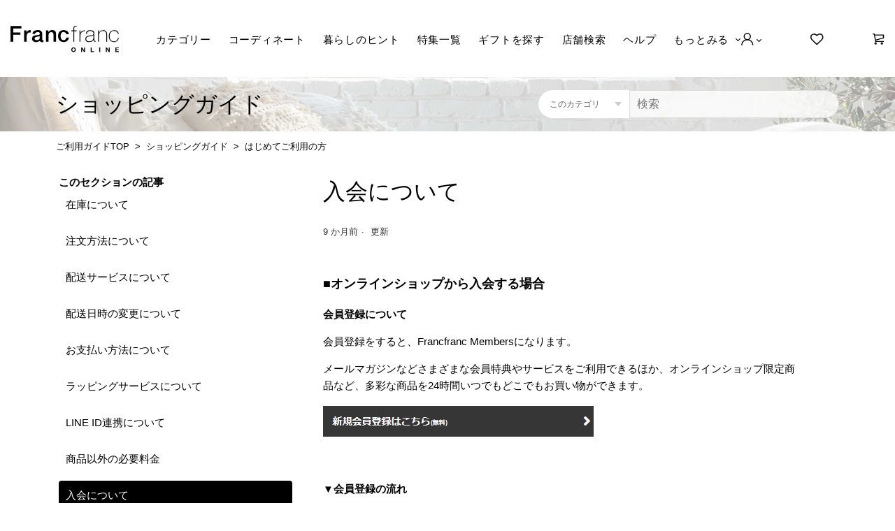

--- FILE ---
content_type: text/html; charset=utf-8
request_url: https://help.francfranc.com/hc/ja/articles/360034270113-%E5%85%A5%E4%BC%9A%E3%81%AB%E3%81%A4%E3%81%84%E3%81%A6
body_size: 12071
content:
<!DOCTYPE html>
<html dir="ltr" lang="ja">
<head>
  <meta charset="utf-8" />
  <!-- v26867 -->


  <title>入会について &ndash; ご利用ガイドTOP</title>

  

  <meta name="description" content="■オンラインショップから入会する場合 会員登録について 会員登録をすると、Francfranc Membersになります。..." /><meta property="og:image" content="https://help.francfranc.com/hc/theming_assets/01HZM42R59BX8D3QEVKQGA6HN0" />
<meta property="og:type" content="website" />
<meta property="og:site_name" content="ご利用ガイドTOP" />
<meta property="og:title" content="入会について" />
<meta property="og:description" content="■オンラインショップから入会する場合
会員登録について
会員登録をすると、Francfranc Membersになります。
メールマガジンなどさまざまな会員特典やサービスをご利用できるほか、オンラインショップ限定商品など、多彩な商品を24時間いつでもどこでもお買い物ができます。

 
▼会員登録の流れ

トップページ上部の人型アイコンから【新規会員登録】ボタンを押します。
『ONLINE S..." />
<meta property="og:url" content="https://help.francfranc.com/hc/ja/articles/360034270113" />
<link rel="canonical" href="https://help.francfranc.com/hc/ja/articles/360034270113-%E5%85%A5%E4%BC%9A%E3%81%AB%E3%81%A4%E3%81%84%E3%81%A6">
<link rel="alternate" hreflang="ja" href="https://help.francfranc.com/hc/ja/articles/360034270113-%E5%85%A5%E4%BC%9A%E3%81%AB%E3%81%A4%E3%81%84%E3%81%A6">
<link rel="alternate" hreflang="x-default" href="https://help.francfranc.com/hc/ja/articles/360034270113-%E5%85%A5%E4%BC%9A%E3%81%AB%E3%81%A4%E3%81%84%E3%81%A6">

  <link rel="stylesheet" href="//static.zdassets.com/hc/assets/application-f34d73e002337ab267a13449ad9d7955.css" media="all" id="stylesheet" />
  <link rel="stylesheet" type="text/css" href="/hc/theming_assets/9003121/360001355773/style.css?digest=54194275191065">

  <link rel="icon" type="image/x-icon" href="/hc/theming_assets/01HZM42REZAZ5GBM6Q42JEGCTX">

    

  <meta content="width=device-width, initial-scale=1.0" name="viewport" />
<script type="text/javascript">
var settings = {
  locale: "ja",
  brand_title: "Francfranc  ヘルプ",
  request_title: "お問い合わせ",
  suggest_new_post: "探していたものが見つかりませんでしたか？",
  community_post_title: "投稿内容をご入力ください",
  request_form_id: "900001338723",
  attachment_attention_text: "※お問い合わせの際は、商品の画像を必ず添付してください",
　attachment_precautions: "添付ファイルの形式は、jpg, jpeg, png, pdfを推奨しております。<br>容量につきましては、1ファイルにつき50MB以内にしていただきますようお願い致します。",
  product_code_field_id: "360018011873",
  product_name_field_id: "360018414534",
  order_id_field_id: "360019273953",
  firstname_field_id: "360017720654",
  lastname_field_id: "360017732713",
  phone_field_id: "360017710794",
  campaign_field_id: "13448769370265",
  phrase: "/hc/theming_assets/01HZM42Q4SC3GTQBERPXC9ENVG",

  //カテゴリが一つのみの運用の場合は、セクションIDを指定します
  category_icons: [
    {"id": 360004739271, "src": "/hc/theming_assets/01HZM42M5WRRYFXP452V1HZ8MA",},
    {"id": 360003334131, "src": "/hc/theming_assets/01HZM42PSV65PQX9HZM2TVNF1N",},
  ],
  default_category_icon: "/hc/theming_assets/01HZM42KNFCETXDFAM4J26A189",
}
</script>

<link rel="stylesheet" type="text/css" href="/hc/theming_assets/01HZM42P9QA0AX4BXJZDZ7ABG6" />
<link rel="stylesheet" type="text/css" href="/hc/theming_assets/01HZM42MG373K6PQ8YAP7SFZTT" />


<script type="text/javascript" src="/hc/theming_assets/01HZM42KWYVBXJ0MCAGBH8FAPE"></script>


<link href="https://theme.zdassets.com/theme_assets/9003121/6e5f4fc99ecbc6ca9ffb86bdfceb78f237e514b4.css" rel="stylesheet" type="text/css" media="all">
  
</head>
<body class="">
  
  
  

  <a class="skip-navigation" tabindex="1" href="#main-content">メインコンテンツへスキップ</a>
<header class="header">
    <div class="shell shell--primary">
        <div class="header__content">
            <h1>
                <a href="https://www.francfranc.com" class="logo">Francfranc online</a>
            </h1>

            <div class="header__content-inner"> <nav class="nav">
        <div class="nav-utilities visible-xs-block">
            <ul><li class="half-size">
                    <a href="https://www.francfranc.com/account/login">
                        <i class="ico-avatar"></i>
                        ログイン
                    </a>
                </li>

                <li class="half-size">
                    <a href="https://www.francfranc.com/pages/register">
                    新規会員登録
                    </a>
                </li>
                <li>
                    <a href="https://www.francfranc.com/pages/fav">
                        <i class="ico-heart"></i>
                        お気に入り
                    </a>
                </li></ul>
        </div><!-- /.nav-utilities visible-xs-block -->

        <div class="nav__inner">
            <ul>
                <li>
                    <a href="https://www.francfranc.com#category_section">カテゴリー</a>
                </li>

                <li>
                    <a href="https://www.francfranc.com/pages/coordinate">コーディネート</a>
                </li>

                <li>
                    <!-- <a href="https://francfranc.com/pages/catalog">カタログ</a> -->
                    <a href="https://francfranc.com/blogs/article">暮らしのヒント</a>
                </li>

                <li>
                    <a href="https://www.francfranc.com/blogs/feature">特集一覧</a>
                </li>
                <li>
                    <!-- <a href="https://www.francfranc.com/pages/gift-calendar">ギフトカレンダー</a> -->
                    <a href="https://www.francfranc.com/pages/gift-calendar">ギフトを探す</a>
                </li>
                <li>
                    <a href="https://www.francfranc.com/apps/stores">店舗検索</a>
                </li>
                <li>
                    <a href="https://help.francfranc.com/hc/ja">ヘルプ</a>
                </li>

                <li class="hidden-xs">
                    <a href="#">もっとみる</a>

                    <div class="nav__dropdown nav__dropdown--secondary">
                        <ul>
                            <li>
                                <a href="https://francfranc.com/pages/all_reviews" class="icon_reviews">すべてのクチコミ</a>
                            </li>
                            <li>
                                <a href="https://www.francfranc.com/blogs/news" class="icon_info">お知らせ</a>
                            </li>
                        </ul>
                    </div><!-- /.nav__dropdown -->
                </li>
                <!-- <li>
                    <a href="/hc/ja/requests/new">お問い合わせ</a>
                </li> -->
      </ul>
        </div><!-- /.nav__inner -->

        <div class="nav nav--secondary visible-xs-block">
            <ul>
	        <li>
                    <a href="https://francfranc.com/pages/all_reviews" class="mobile_icon_reviews">すべてのクチコミ</a>
                </li>
                               
                <li>
                    <a href="https://www.francfranc.com/blogs/news"  class="mobile_icon_info">お知らせ</a>
                </li>
            </ul>
        </div><!-- /.nav-secondary -->

        <div class="nav-secondary visible-xs-block">
            <ul>
                <li>
                    <a href="https://help.francfranc.com/hc/ja/articles/360022767113-%E7%89%B9%E5%AE%9A%E5%95%86%E5%8F%96%E5%BC%95%E6%B3%95%E3%81%AB%E5%9F%BA%E3%81%A5%E3%81%8F%E8%A1%A8%E8%A8%98">特定商取引法に基づく表記</a>
                </li>

                <li>
                    <a href="https://help.francfranc.com/hc/ja/articles/360022766933">ご利用規約</a>
                </li>

                <li>
                    <a href="https://help.francfranc.com/hc/ja/articles/360022766993-%E5%80%8B%E4%BA%BA%E6%83%85%E5%A0%B1%E3%81%AE%E5%8F%96%E3%82%8A%E6%89%B1%E3%81%84">個人情報の取り扱い</a>
                </li>

                <li>
                    <a href="https://www.francfranc.co.jp/">会社案内</a>
                </li>

                <li>
                    <a href="https://www.francfranc.co.jp/recruit/">採用情報</a>
                </li>
            </ul>
        </div><!-- /.nav-secondary -->

        <div class="socials visible-xs-block">
            <ul>
                <li>
                    <a href="https://www.instagram.com/francfranc_official/" target="_blank">
                        <i class="ico-instagram"></i>
                    </a>
                </li>

                <li>
                    <a href="https://twitter.com/Francfranc_web" target="_blank">
                        <i class="ico-twitter"></i>
                    </a>
                </li>

                <li>
                    <a href="https://www.facebook.com/francfrancjapan" target="_blank">
                        <i class="ico-facebook"></i>
                    </a>
                </li>
            </ul>
        </div><!-- /.socials -->
    </nav><!-- /.nav -->

    <div class="nav-overlay"></div><!-- /.nav__overlay -->
<a href="#" class="nav-trigger">
                    <span></span>

                    <span></span>

                    <span></span>
                </a>

                <div class="header_account_mobile header__inner nav">
                    <section class="hidden-xs has-dd header_account">
                        
                            <a href="#" class="profile"><i class="ico-avatar"></i></a>
                        

                        
                            <div class="nav__dropdown nav__dropdown--secondary">
                        <ul>
                            <li>
                                <a href="https://www.francfranc.com/account/login" class="icon-login">ログイン</a>
                            </li>
                            <li>
                                <a href="https://www.francfranc.com/pages/register" class="icon-register">新規会員登録</a>
                            </li>
                        </ul>
                    </div><!-- /.nav__dropdown -->
                    
                    </section>

                    <a href="https://www.francfranc.com/pages/fav" class="liked hidden-xs">
                        <i class="ico-heart"></i>
                    </a>

                    <a href="https://www.francfranc.com/cart" class="link-cart is-full" aria-label="0">
                         <svg class="cart-link" height="18" viewBox="0 0 18 17" width="18" xmlns="http://www.w3.org/2000/svg">
                            <g fill="none" fill-rule="evenodd" stroke="#000" stroke-linejoin="round" stroke-width="1.4"><path d="m.0002.6999h2.366l2.136 10.08v1.325h12.392"/><path d="m2.6897 2.2262h13.708v4.46l-12.059 3.321"/><path d="m5.5486 14.9943c0 .578-.468 1.046-1.046 1.046s-1.045-.468-1.045-1.046c0-.577.467-1.045 1.045-1.045s1.046.468 1.046 1.045z"/><path d="m15.0744 14.9943c0 .578-.468 1.046-1.046 1.046s-1.045-.468-1.045-1.046c0-.577.467-1.045 1.045-1.045s1.046.468 1.046 1.045z"/>
                            </g>
                        </svg>

                    </a>
                </div><!-- /.header__inner -->
            </div><!-- /.header__content-inner -->
        </div><!-- /.header__content -->
    </div><!-- /.shell -->
</header><!-- /.header -->


<!-- Your header goes here -->
<header class="header-mobile visible-xs-block">
    <div class="shell">
        <div class="header__content">   <nav class="nav">
        <div class="nav-utilities visible-xs-block">
            <ul><li class="half-size">
                    <a href="https://www.francfranc.com/account/login">
                        <i class="ico-avatar"></i>
                        ログイン
                    </a>
                </li>

                <li class="half-size">
                    <a href="https://www.francfranc.com/pages/register">
                    新規会員登録
                    </a>
                </li>
                <li>
                    <a href="https://www.francfranc.com/pages/fav">
                        <i class="ico-heart"></i>
                        お気に入り
                    </a>
                </li></ul>
        </div><!-- /.nav-utilities visible-xs-block -->

        <div class="nav__inner">
            <ul>
                <li>
                    <a href="https://www.francfranc.com#category_section">カテゴリー</a>
                </li>

                <li>
                    <a href="https://www.francfranc.com/pages/coordinate">コーディネート</a>
                </li>

                <li>
                    <a href="https://francfranc.com/apps/c/coordinatebook">カタログ</a>
                </li>

                <li>
                    <a href="https://www.francfranc.com/blogs/feature">特集一覧</a>
                </li>
                <li>
                    <a href="https://www.francfranc.com/pages/gift-calendar">ギフトカレンダー</a>
                </li>
                <li>
                    <a href="https://www.francfranc.com/apps/stores">店舗検索</a>
                </li>
                <li>
                    <a href="https://help.francfranc.com/hc/ja">ヘルプ</a>
                </li>

                <li class="hidden-xs">
                    <a href="#">もっとみる</a>

                    <div class="nav__dropdown nav__dropdown--secondary">
                        <ul>
                           <li>
                                <a href="https://francfranc.com/pages/all_reviews" class="icon_reviews">すべてのクチコミ</a>
                            </li>
                            <li>
                                <a href="https://www.francfranc.com/blogs/news" class="icon_info">お知らせ</a>
                            </li>
                        </ul>
                    </div><!-- /.nav__dropdown -->
                </li>
            </ul>
        </div><!-- /.nav__inner -->

        <div class="nav nav--secondary visible-xs-block">
            <ul>
                
		<li>
                    <a href="https://francfranc.com/pages/all_reviews" class="mobile_icon_reviews">すべてのクチコミ</a>
                </li>
                               
                <li>
                    <a href="https://www.francfranc.com/blogs/news"  class="mobile_icon_info">お知らせ</a>
                </li>

            </ul>
        </div><!-- /.nav-secondary -->

        <div class="nav-secondary visible-xs-block">
            <ul>
                <li>
                    <a href="https://help.francfranc.com/hc/ja/articles/360022767113-%E7%89%B9%E5%AE%9A%E5%95%86%E5%8F%96%E5%BC%95%E6%B3%95%E3%81%AB%E5%9F%BA%E3%81%A5%E3%81%8F%E8%A1%A8%E8%A8%98">特定商取引法に基づく表記</a>
                </li>

                <li>
                    <a href="https://help.francfranc.com/hc/ja/articles/360022766933">ご利用規約</a>
                </li>

                <li>
                    <a href="https://help.francfranc.com/hc/ja/articles/360022766993-%E5%80%8B%E4%BA%BA%E6%83%85%E5%A0%B1%E3%81%AE%E5%8F%96%E3%82%8A%E6%89%B1%E3%81%84">個人情報の取り扱い</a>
                </li>

                <li>
                    <a href="https://www.francfranc.co.jp/">会社案内</a>
                </li>

                <li>
                    <a href="https://www.francfranc.co.jp/recruit/">採用情報</a>
                </li>
            </ul>
        </div><!-- /.nav-secondary -->

        <div class="socials visible-xs-block">
            <ul>
                <li>
                    <a href="https://www.instagram.com/francfranc_official/" target="_blank">
                        <i class="ico-instagram"></i>
                    </a>
                </li>

                <li>
                    <a href="https://twitter.com/Francfranc_web" target="_blank">
                        <i class="ico-twitter"></i>
                    </a>
                </li>

                <li>
                    <a href="https://www.facebook.com/francfrancjapan" target="_blank">
                        <i class="ico-facebook"></i>
                    </a>
                </li>
            </ul>
        </div><!-- /.socials -->
    </nav><!-- /.nav -->

    <div class="nav-overlay"></div><!-- /.nav__overlay -->
<a href="#" class="nav-trigger">
                <span></span>

                <span></span>

                <span></span>
            </a>

            <div class="header__inner">
                <a href="https://www.francfranc.com" class="home">
                    <i class="ico-house"></i>

                    トップ
                </a>

                <a href="https://www.francfranc.com/pages/fav" class="liked">
                    <i class="ico-heart"></i>

                    お気に入り
                </a>

                <a href="https://www.francfranc.com/pages/coordinate" class="contacts">
                    <i class="ico-book"></i>

                    コーディネート
                </a>

                <a href="hhttps://www.francfranc.com/cart" class="favourites is-full" aria-label="0">
                    <i class="ico-cart-black"></i>
                    カート
                </a>

                <a href="https://www.francfranc.com/account/login" class="profile">
                    <i class="ico-avatar"></i>
                    ログイン
                </a>
            </div><!-- /.header__inner -->
        </div><!-- /.header__content -->
    </div><!-- /.shell -->
</header><!-- /.header -->



  <main role="main">
    <div class="container-divider"></div>

<div class="sub-nav-wrapper">
  <div class="inner">
    <nav class="sub-nav">
      <h1 class="sub-nav_head" data-id=""><img class="icon"><span></span></h1>
      
      <div class="search-container">
        <select class="search_changeScope">
        	<option value="all">全てのカテゴリ</option>
        	<option value="here" selected="selected">このカテゴリ</option>
      	</select>
        <svg xmlns="http://www.w3.org/2000/svg" width="12" height="12" focusable="false" viewBox="0 0 12 12" class="search-icon">
          <circle cx="4.5" cy="4.5" r="4" fill="none" stroke="currentColor"/>
          <path stroke="currentColor" stroke-linecap="round" d="M11 11L7.5 7.5"/>
        </svg>
        <form role="search" class="search" data-search="" action="/hc/ja/search" accept-charset="UTF-8" method="get"><input type="hidden" name="utf8" value="&#x2713;" autocomplete="off" /><input type="hidden" name="category" id="category" value="900001376863" autocomplete="off" />
<input type="search" name="query" id="query" placeholder="検索" aria-label="検索" /></form>
      </div>
    </nav>
  </div>
</div>

<div class="breadcrumbs_wrapper">
  <div class="inner"><ol class="breadcrumbs">
  
    <li title="ご利用ガイドTOP">
      
        <a href="/hc/ja">ご利用ガイドTOP</a>
      
    </li>
  
    <li title="ショッピングガイド">
      
        <a href="/hc/ja/categories/900001376863-%E3%82%B7%E3%83%A7%E3%83%83%E3%83%94%E3%83%B3%E3%82%B0%E3%82%AC%E3%82%A4%E3%83%89">ショッピングガイド</a>
      
    </li>
  
    <li title="はじめてご利用の方">
      
        <a href="/hc/ja/sections/900000948606-%E3%81%AF%E3%81%98%E3%82%81%E3%81%A6%E3%81%94%E5%88%A9%E7%94%A8%E3%81%AE%E6%96%B9">はじめてご利用の方</a>
      
    </li>
  
</ol>
</div>
</div>

<div class="container">
  <div class="inner">
    <div class="article-container" id="article-container">

      <div class="category_lstWrapper category_lstWrapper__article">
        
        
        
          <aside class="article-sidebar" aria-labelledby="section-articles-title">
            <div class="collapsible-sidebar">
              <button type="button" class="collapsible-sidebar-toggle" aria-labelledby="section-articles-title" aria-expanded="false">
                <svg xmlns="http://www.w3.org/2000/svg" width="20" height="20" focusable="false" viewBox="0 0 12 12" aria-hidden="true" class="collapsible-sidebar-toggle-icon chevron-icon">
                  <path fill="none" stroke="currentColor" stroke-linecap="round" d="M3 4.5l2.6 2.6c.2.2.5.2.7 0L9 4.5"/>
                </svg>
                <svg xmlns="http://www.w3.org/2000/svg" width="20" height="20" focusable="false" viewBox="0 0 12 12" aria-hidden="true" class="collapsible-sidebar-toggle-icon x-icon">
                  <path stroke="currentColor" stroke-linecap="round" d="M3 9l6-6m0 6L3 3"/>
                </svg>
              </button>
              <span id="section-articles-title" class="collapsible-sidebar-title sidenav-title">
                このセクションの記事
              </span>
              <div class="collapsible-sidebar-body">
                <ul>
                  
                    <li>
                      <a href="/hc/ja/articles/900006901563-%E5%9C%A8%E5%BA%AB%E3%81%AB%E3%81%A4%E3%81%84%E3%81%A6" class="sidenav-item ">在庫について</a>
                    </li>
                  
                    <li>
                      <a href="/hc/ja/articles/900005936506-%E6%B3%A8%E6%96%87%E6%96%B9%E6%B3%95%E3%81%AB%E3%81%A4%E3%81%84%E3%81%A6" class="sidenav-item ">注文方法について</a>
                    </li>
                  
                    <li>
                      <a href="/hc/ja/articles/900006902143-%E9%85%8D%E9%80%81%E3%82%B5%E3%83%BC%E3%83%93%E3%82%B9%E3%81%AB%E3%81%A4%E3%81%84%E3%81%A6" class="sidenav-item ">配送サービスについて</a>
                    </li>
                  
                    <li>
                      <a href="/hc/ja/articles/10222386519449-%E9%85%8D%E9%80%81%E6%97%A5%E6%99%82%E3%81%AE%E5%A4%89%E6%9B%B4%E3%81%AB%E3%81%A4%E3%81%84%E3%81%A6" class="sidenav-item ">配送日時の変更について</a>
                    </li>
                  
                    <li>
                      <a href="/hc/ja/articles/900005936726-%E3%81%8A%E6%94%AF%E6%89%95%E3%81%84%E6%96%B9%E6%B3%95%E3%81%AB%E3%81%A4%E3%81%84%E3%81%A6" class="sidenav-item ">お支払い方法について</a>
                    </li>
                  
                    <li>
                      <a href="/hc/ja/articles/900005936966-%E3%83%A9%E3%83%83%E3%83%94%E3%83%B3%E3%82%B0%E3%82%B5%E3%83%BC%E3%83%93%E3%82%B9%E3%81%AB%E3%81%A4%E3%81%84%E3%81%A6" class="sidenav-item ">ラッピングサービスについて</a>
                    </li>
                  
                    <li>
                      <a href="/hc/ja/articles/4408010487193-LINE-ID%E9%80%A3%E6%90%BA%E3%81%AB%E3%81%A4%E3%81%84%E3%81%A6" class="sidenav-item ">LINE ID連携について</a>
                    </li>
                  
                    <li>
                      <a href="/hc/ja/articles/900005936746-%E5%95%86%E5%93%81%E4%BB%A5%E5%A4%96%E3%81%AE%E5%BF%85%E8%A6%81%E6%96%99%E9%87%91" class="sidenav-item ">商品以外の必要料金</a>
                    </li>
                  
                    <li>
                      <a href="/hc/ja/articles/360034270113-%E5%85%A5%E4%BC%9A%E3%81%AB%E3%81%A4%E3%81%84%E3%81%A6" class="sidenav-item current-article">入会について</a>
                    </li>
                  
                    <li>
                      <a href="/hc/ja/articles/360022583614-%E3%81%94%E5%88%A9%E7%94%A8%E7%92%B0%E5%A2%83%E3%81%AE%E8%A8%AD%E5%AE%9A%E3%81%AB%E3%81%A4%E3%81%84%E3%81%A6" class="sidenav-item ">ご利用環境の設定について</a>
                    </li>
                  
                </ul>
                
                  <a href="/hc/ja/sections/900000948606-%E3%81%AF%E3%81%98%E3%82%81%E3%81%A6%E3%81%94%E5%88%A9%E7%94%A8%E3%81%AE%E6%96%B9" class="article-sidebar-item">もっと見る</a>
                
              </div>
            </div>
          </aside>
        
      </div>

      <article id="main-content" class="article">
        <header class="article-header">
          <h1 title="入会について" class="article-title">
            入会について
            
          </h1>

          <div class="article-author">
            
            <div class="article-meta">
              

              <ul class="meta-group">
                
                  <li class="meta-data"><time datetime="2025-04-02T04:34:40Z" title="2025-04-02T04:34:40Z" data-datetime="relative">2025年04月02日 04:34</time></li>
                  <li class="meta-data">更新</li>
                
              </ul>
            </div>
          </div>

          
        </header>

        <section class="article-info">
          <div class="article-content">
            <div class="article-body"><h3 id="h_01JQTCAJ54RW258KAQSB92N90T"><strong>■オンラインショップから入会する場合</strong></h3>
<p><strong>会員登録について</strong></p>
<p>会員登録をすると、Francfranc Membersになります。</p>
<p>メールマガジンなどさまざまな会員特典やサービスをご利用できるほか、オンラインショップ限定商品など、多彩な商品を24時間いつでもどこでもお買い物ができます。</p>
<p><a href="https://francfranc.com/account/register" target="_blank" rel="noopener noreferrer"><img src="/hc/article_attachments/360034072234/mceclip0.png"></a></p>
<p>&nbsp;</p>
<p><strong>▼会員登録の流れ</strong></p>
<ol>
<li>トップページ上部の人型アイコンから【新規会員登録】ボタンを押します。</li>
<li>『ONLINE SHOPご利用規約』および『プライバシーポリシー』をよくお読みになり、ご同意ください。【同意して進む】ボタンを押します。</li>
<li>入力したメールアドレスに送信される「【Francfranc ONLINE SHOP】会員登録のご案内」というメールを開き、【会員登録をする】ボタンを押します。</li>
<li>メールアドレス・パスワードを入力し、メールマガジン購読をご希望のお客様は「セールやクーポンなどお得情報を受け取る」にチェックのうえ、【登録する】ボタンを押して登録完了です。<br>ご登録メールアドレス宛に件名が「ご入会ありがとうございます」のメールを送信いたします。<br>なお、ONLINE SHOPでの購入やバースデークーポンなどをご希望のお客様は、【会員情報を登録する】ボタンを押し、続けてお客様情報（お名前/性別/生年月日/郵便番号/都道府県/市区町村/丁目・番地/建物名・部屋番号/電話番号/エレベーターの有無/お届け先の階数/お気に入り店舗地域/お気に入り店舗）を入力してください。</li>
</ol>
<p>&nbsp;</p>
<p><strong>▼会員登録のご注意</strong></p>
<ul>
<li>
<span class="wysiwyg-color-red">下記の記号を含むメールアドレスは会員登録できませんのでご了承ください。半角英数字でご入力ください。</span><br><span class="wysiwyg-color-red">　①ドット「.」が最初と最後に入っている。</span><br><span class="wysiwyg-color-red">　②ドット「...」が連続している。</span><br><span class="wysiwyg-color-red">　③＠の前後にドット「.」が入っている。</span>
</li>
<li><span class="wysiwyg-color-red">同じメールアドレスで複数の会員登録はできません。</span></li>
<li><span class="wysiwyg-color-red">生年月日は、登録後に変更することができませんので、ご注意ください。</span></li>
<li>メールマガジンの購読を希望されない場合は、チェックを外してください。その場合、「入荷のお知らせメール」など配信されないメールがございますのでご注意ください。</li>
<li>メールマガジンで何度か配信エラーが続き、ご登録いただいたメールアドレスに送信完了できない場合には配信を停止させていただく場合がございますのであらかじめご了承ください。</li>
<li>ドメイン指定をされている場合は、「@members.francfranc.com」「@francfranc.co.jp」「@mc.francfranc.com」の受信設定をお願いいたします。</li>
<li>郵便番号・住所の誤入力による誤配送の責任は負いかねますので、ご注意ください。</li>
<li>住所不備による配送遅延が多発しております。確認画面へ進む前に「番地」「マンション名」「部屋番号」などに誤りがないかご確認ください。</li>
</ul>
<p>&nbsp;</p>
<p><strong>▼お客様情報変更の手順</strong></p>
<ol>
<li>ログイン後、マイページ『会員情報・メールアドレス』を押してください。</li>
<li>下部にある【会員情報を変更する】ボタンを押します。</li>
<li>会員情報の変更画面で変更したい箇所を修正します。</li>
<li>ご希望の場合は「メールマガジンの購読を希望する」にチェックを入れ、【登録内容の確認へ進む】ボタンを押します。</li>
<li>変更内容の確認画面で、内容に誤りがないかご確認いただき、さらに修正が必要な場合は【戻る】ボタンを押して、会員情報の変更画面で修正してください。よろしければ【完了する】ボタンを押します。</li>
<li>登録完了後、ご登録メールアドレス宛に件名が「会員情報の変更が完了しました」のメールを送信いたします。</li>
</ol>
<p>※会員情報の変更前にいただいているご注文の注文者、ならびに配送先の情報は変更されません。変更が必要な場合は、<a href="/hc/ja/requests/new" target="_blank" rel="noopener noreferrer"><span class="wysiwyg-underline"><span class="wysiwyg-color-blue">お問い合わせフォーム</span></span></a>からお問い合わせください。</p>
<p>※郵便番号・住所の誤入力による誤配送の責任は負いかねますので、ご注意ください。</p>
<p>&nbsp;</p>
<h3 id="h_01JQTCAJ55N05RTJ6DB2TNR8YN"><strong>■アプリから入会する場合</strong></h3>
<p>●アプリ初回起動時（ご利用の方全員）</p>
<ol>
<li>
<p>アプリをダウンロードする</p>
<p>App Store、またはGoogle Playからアプリをダウンロードしてください。</p>
</li>
<li>
<p>アプリを始める</p>
<p>「次へ」をタップしてください。</p>
<img src="/hc/article_attachments/14619415799577" alt="_____.png">
</li>
<li>
<p>アンケートについてご回答いただきますようお願いいたします。<br>性別を選択し「次へ」をタップしてください。<br><br><img src="/hc/article_attachments/14619473784217" alt="___.jpg"></p>
</li>
<li>
<p>&nbsp;</p>
<p>生年月日を入力し、「次へ」をタップしてください。</p>
<p><span class="wysiwyg-color-red">※バースデークーポンを受け取るには、別途会員登録を実施いただき、会員情報として生年月日を入力いただく必要があります。</span><br><img src="/hc/article_attachments/14619519086233" alt="_____.jpg"></p>
</li>
<li>
<p>お気に入り店舗を選択し、「次へ」をタップしてください。<br><img src="/hc/article_attachments/14619521431065" alt="________.jpg"></p>
</li>
<li>
<p>アンケート内容をご確認いただき、「回答する」をタップしてください。<br>※変更がある場合、対象項目を選択し修正をお願いいたします。<br><img src="/hc/article_attachments/14619540589465" alt="__________.png"></p>
</li>
<li>
<p>アンケート回答が完了となります。<br><img src="/hc/article_attachments/14619574901657" alt="__________.png"></p>
</li>
<li>
<p>マイページより「新規会員登録」ボタンをタップしてください。<br><img src="/hc/article_attachments/14619545507481" alt="______________.jpg"></p>
</li>
<li>
<p>ご希望のメールアドレスを入力し、ご利用規約に同意後「送信する」ボタンをタップしてください。<br><img src="/hc/article_attachments/14619579171481" alt="_______.jpg"></p>
</li>
<li>
<p>ご入力されたアドレス宛に会員登録のご案内メールが届きますのでメール本文に記載のURLから24時間以内にアクセスをお願いいたします。<br><img src="/hc/article_attachments/14619602198553" alt="_______.jpg"></p>
</li>
<li>
<p>開いた画面でパスワードを設定し「登録する」ボタンをタップし、登録を完了させてください。<br><img src="/hc/article_attachments/17264000434585" alt="xad83f5b-e5a2-40d6-a768-3dfa2cfa9d25.jfif"></p>
<p>&nbsp;</p>
</li>
</ol>
<p>※オンラインショップでご購入を希望される方は「マイページ＞会員情報＞会員情報・メールマガジン」より設定お願いいたします。</p>
<p>※バースデークーポンを受け取るには、会員登録完了後に生年月日などの会員情報を設定いただく必要がございます。</p>
<p>※認証コードでの復元は、2020/06/29をもって終了いたしました。引き続きアプリをご利用の方は、新規会員登録をお願いいたします。</p>
<p>&nbsp;</p>
<p>●既にアプリを利用している場合</p>
<ol>
<li>
<p>マイページより「新規会員登録」ボタンをタップしてください。<br><img src="/hc/article_attachments/14619545507481" alt="______________.jpg"></p>
</li>
<li>
<p>ご希望のメールアドレスを入力し、ご利用規約に同意後「送信する」ボタンをタップしてください。<br><img src="/hc/article_attachments/14619579171481" alt="_______.jpg"></p>
</li>
<li>
<p>ご入力されたアドレス宛に会員登録のご案内メールが届きますのでメール本文に記載のURLから24時間以内にアクセスをお願いいたします。<br><img src="/hc/article_attachments/14619602198553" alt="_______.jpg"></p>
</li>
<li>開いた画面でパスワードを設定し「登録する」ボタンをタップし、登録を完了させてください。<br><img src="/hc/article_attachments/17264000434585" alt="xad83f5b-e5a2-40d6-a768-3dfa2cfa9d25.jfif">
</li>
</ol>
<p>※オンラインショップでご購入を希望される方は「マイページ＞会員情報＞会員情報・メールマガジン」より設定お願いいたします。</p>
<p>※バースデークーポンを受け取るには、会員登録完了後に生年月日などの会員情報を設定いただく必要がございます。</p>
<p>※認証コードでの復元は、2020/06/29をもって終了いたしました。引き続きアプリをご利用の方は、新規会員登録をお願いいたします。</p></div>

            <div class="article-attachments">
              <ul class="attachments">
                
              </ul>
            </div>
          </div>
        </section>
        <footer>
          <div class="article-footer">
            
            
          </div>
          
            <div class="article-votes">
              <span class="article-votes-question" id="article-votes-label">この記事は役に立ちましたか？</span>
              <div class="article-votes-controls" role="group" aria-labelledby="article-votes-label">
                <button type="button" class="button article-vote article-vote-up" data-helper="vote" data-item="article" data-type="up" data-id="360034270113" data-upvote-count="6" data-vote-count="11" data-vote-sum="1" data-vote-url="/hc/ja/articles/360034270113/vote" data-value="null" data-label="11人中6人がこの記事が役に立ったと言っています" data-selected-class="button-primary" aria-label="この記事は役に立った" aria-pressed="false">はい</button>
                <button type="button" class="button article-vote article-vote-down" data-helper="vote" data-item="article" data-type="down" data-id="360034270113" data-upvote-count="6" data-vote-count="11" data-vote-sum="1" data-vote-url="/hc/ja/articles/360034270113/vote" data-value="null" data-label="11人中6人がこの記事が役に立ったと言っています" data-selected-class="button-primary" aria-label="この記事は役に立たなかった" aria-pressed="false">いいえ</button>
              </div>
              <small class="article-votes-count">
                <span class="article-vote-label" data-helper="vote" data-item="article" data-type="label" data-id="360034270113" data-upvote-count="6" data-vote-count="11" data-vote-sum="1" data-vote-url="/hc/ja/articles/360034270113/vote" data-value="null" data-label="11人中6人がこの記事が役に立ったと言っています">11人中6人がこの記事が役に立ったと言っています</span>
              </small>
            </div>
          

          
          <div class="article-more-questions">
            他にご質問がございましたら、<a href="/hc/ja/requests/new">リクエストを送信</a>してください
          </div>
          
          <div class="article-return-to-top">
            <a href="#article-container">
              ページの先頭へ戻る 
              <svg xmlns="http://www.w3.org/2000/svg" class="article-return-to-top-icon" width="20" height="20" focusable="false" viewBox="0 0 12 12" aria-hidden="true">
                <path fill="none" stroke="currentColor" stroke-linecap="round" d="M3 4.5l2.6 2.6c.2.2.5.2.7 0L9 4.5"/>
              </svg>
            </a>
          </div>
          
          <div class="article_return_home">
            <a title="ホーム" href="/hc/ja">
            ヘルプ トップへ戻る
            <svg xmlns="http://www.w3.org/2000/svg" height="24" viewBox="0 0 24 24" width="24" class="g_ic g_ic__arrow"><path class="st0" d="M9.29 15.88L13.17 12 9.29 8.12c-.39-.39-.39-1.02 0-1.41.39-.39 1.02-.39 1.41 0l4.59 4.59c.39.39.39 1.02 0 1.41L10.7 17.3c-.39.39-1.02.39-1.41 0-.38-.39-.39-1.03 0-1.42z"/></svg>
            </a>
          </div>
          
        </footer>

        <div class="article-relatives">
          
            <div data-recent-articles></div>
          
          
            
  <section class="related-articles">
    
      <h2 class="related-articles-title">関連記事</h2>
    
    <ul>
      
        <li>
          <a href="/hc/ja/related/click?data=[base64]%3D%3D--526d465f71c2319a8b251a97c750fb316f2dff77" rel="nofollow">Francfranc 公式アプリとは</a>
        </li>
      
        <li>
          <a href="/hc/ja/related/click?data=[base64]%3D--c31d8bae3ceec2067d823ad1dc46af0acaea7873" rel="nofollow">注文方法について</a>
        </li>
      
        <li>
          <a href="/hc/ja/related/click?data=BAh7CjobZGVzdGluYXRpb25fYXJ0aWNsZV9pZGwrCFa%[base64]%3D--efa2b9c74e0331241e487e1d2ab3f49b3a877fa7" rel="nofollow">お支払い方法について</a>
        </li>
      
        <li>
          <a href="/hc/ja/related/click?data=[base64]%3D--af286f85fcc93928782c7c68711cf60e4e4e9ce3" rel="nofollow">在庫について</a>
        </li>
      
        <li>
          <a href="/hc/ja/related/click?data=[base64]%3D%3D--54d43a96d3f1fbdc1efd7715f1cab0c9f141e6d3" rel="nofollow">Q. 新規会員登録が出来ないのですが？</a>
        </li>
      
    </ul>
  </section>


          
        </div>
        
      </article>
    </div>
    
  </div>
</div>

  </main>

   <footer class="footer">
	<div class="shell shell--primary">
		<div class="footer__content">
			<div class="socials">
				<ul>
					<li>
						<a href="https://www.instagram.com/francfranc_official/" target="_blank">
							<i class="ico-instagram"></i>
						</a>
					</li>

					<li>
						<a href="https://x.com/Francfranc_web" target="_blank">
							<i class="socials__x icon-logo-x"></i>
						</a>
					</li>

					<li>
						<a href="https://www.facebook.com/francfrancjapan" target="_blank">
							<i class="ico-facebook"></i>
						</a>
					</li>
				</ul>
			</div><!-- /.socials -->

			<div class="footer__content-inner">
				<nav class="footer__nav">
					<ul>
						<li>
							<a href="https://help.francfranc.com/hc/ja">ヘルプ</a>
						</li>
            
            <li>
							<a href="https://help.francfranc.com/hc/ja/categories/360001784614-%E3%82%88%E3%81%8F%E3%81%82%E3%82%8B%E3%81%94%E8%B3%AA%E5%95%8F-%E3%81%8A%E5%95%8F%E3%81%84%E5%90%88%E3%81%9B%E4%B8%80%E8%A6%A7">FAQ</a>
						</li>

						<li>
							<a href="https://www.francfranc.com/apps/stores">店舗検索</a>
						</li>
					</ul>

					<ul>
						<li>
							<a href="https://help.francfranc.com/hc/ja/articles/360022766933">ご利用規約</a>
						</li>

						<li>
							<a href="https://help.francfranc.com/hc/ja/articles/360022766993-%E5%80%8B%E4%BA%BA%E6%83%85%E5%A0%B1%E3%81%AE%E5%8F%96%E3%82%8A%E6%89%B1%E3%81%84">個人情報の取扱い</a>
						</li>
            </ul>

					<ul>
						<li>
							<a href="https://help.francfranc.com/hc/ja/articles/360022767113-%E7%89%B9%E5%AE%9A%E5%95%86%E5%8F%96%E5%BC%95%E6%B3%95%E3%81%AB%E5%9F%BA%E3%81%A5%E3%81%8F%E8%A1%A8%E8%A8%98">特定商取引法に基づく表記</a>
						</li>
            
            <li>
							<a href="https://www.ainj.co.jp/privacy/ap-privacy.html">個人情報保護方針</a>
						</li>
					</ul>

					<ul>
						<li>
							<a href="https://www.ainj.co.jp/corporate/">会社案内</a>
						</li>

						<li>
							<a href="https://www.francfranc.co.jp/recruit/">採用情報</a>
						</li>

						<li>
							<a href="https://francfranc.com/pages/corporate-inquiries" target="_blank">法人サービス</a>
						</li>

						<li>
							<a href="https://help.francfranc.com/hc/ja/requests/new">お問い合わせ</a>
						</li>
					</ul>
				</nav><!-- /.footer__nav -->

				<p class="copyright">Copyright &copy; AIN PHARMACIEZ. All Rights Reserved.</p><!-- /.copyright -->
			</div><!-- /.footer__content-inner -->
		</div><!-- /.footer__content -->
	</div><!-- /.shell -->
</footer><!-- /.footer -->

<div class="js-checksp checksp">&nbsp;</div>

<script type="text/javascript" src="//cdnjs.cloudflare.com/ajax/libs/babel-polyfill/7.8.3/polyfill.min.js"></script>
<script type="text/javascript" src="//cdn.jsdelivr.net/g/lodash@4.3.0,handlebarsjs@4.0.5,momentjs@2.9.0,jquery@3.2.1"></script>
<script type="text/javascript" src="//cdn.jsdelivr.net/npm/lscache@1.3.0/lscache.min.js"></script>
<script src="https://cdn.jsdelivr.net/combine/npm/crypto-js@4.0.0,npm/crypto-js@4.0.0/core.min.js,npm/crypto-js@4.0.0/cipher-core.min.js,npm/crypto-js@4.0.0/crypto-js.min.js,npm/crypto-js@4.0.0/enc-hex.min.js,npm/crypto-js@4.0.0/enc-latin1.min.js,npm/crypto-js@4.0.0/enc-utf8.min.js,npm/crypto-js@4.0.0/enc-base64.min.js"></script>

<script type="text/javascript" src="/hc/theming_assets/01HZM42QVE4FRCW3KQK0EKZ6PG"></script>


  <!-- / -->

  
  <script src="//static.zdassets.com/hc/assets/ja.dab7145c93f6aa6cbfac.js"></script>
  

  <script type="text/javascript">
  /*

    Greetings sourcecode lurker!

    This is for internal Zendesk and legacy usage,
    we don't support or guarantee any of these values
    so please don't build stuff on top of them.

  */

  HelpCenter = {};
  HelpCenter.account = {"subdomain":"francfranchelp","environment":"production","name":"Francfranc Online Shop"};
  HelpCenter.user = {"identifier":"da39a3ee5e6b4b0d3255bfef95601890afd80709","email":null,"name":"","role":"anonymous","avatar_url":"https://assets.zendesk.com/hc/assets/default_avatar.png","is_admin":false,"organizations":[],"groups":[]};
  HelpCenter.internal = {"asset_url":"//static.zdassets.com/hc/assets/","web_widget_asset_composer_url":"https://static.zdassets.com/ekr/snippet.js","current_session":{"locale":"ja","csrf_token":null,"shared_csrf_token":null},"usage_tracking":{"event":"article_viewed","data":"[base64]--5c221b22ea0e8029bf6b5434c6b0cd0e35c60b00","url":"https://help.francfranc.com/hc/activity"},"current_record_id":"360034270113","current_record_url":"/hc/ja/articles/360034270113-%E5%85%A5%E4%BC%9A%E3%81%AB%E3%81%A4%E3%81%84%E3%81%A6","current_record_title":"入会について","current_text_direction":"ltr","current_brand_id":360001355773,"current_brand_name":"Francfranc ONLINE SHOP","current_brand_url":"https://francfranchelp.zendesk.com","current_brand_active":true,"current_path":"/hc/ja/articles/360034270113-%E5%85%A5%E4%BC%9A%E3%81%AB%E3%81%A4%E3%81%84%E3%81%A6","show_autocomplete_breadcrumbs":true,"user_info_changing_enabled":false,"has_user_profiles_enabled":false,"has_end_user_attachments":true,"user_aliases_enabled":false,"has_anonymous_kb_voting":true,"has_multi_language_help_center":true,"show_at_mentions":false,"embeddables_config":{"embeddables_web_widget":false,"embeddables_help_center_auth_enabled":false,"embeddables_connect_ipms":false},"answer_bot_subdomain":"static","gather_plan_state":"subscribed","has_article_verification":true,"has_gather":true,"has_ckeditor":false,"has_community_enabled":false,"has_community_badges":true,"has_community_post_content_tagging":false,"has_gather_content_tags":true,"has_guide_content_tags":true,"has_user_segments":true,"has_answer_bot_web_form_enabled":true,"has_garden_modals":false,"theming_cookie_key":"hc-da39a3ee5e6b4b0d3255bfef95601890afd80709-2-preview","is_preview":false,"has_search_settings_in_plan":true,"theming_api_version":2,"theming_settings":{"brand_color":"#000","brand_text_color":"#fff","text_color":"#000","link_color":"#000","background_color":"#fff","ruled_line_color":"#ddd","lighter_shades":"#f3f3f3","light_accent":"#7295cd","darker_shades":"#000","dark_accent":"#788E99","heading_font":"Hiragino Sans, 'ヒラギノ角ゴ Pro W3', 'Hiragino Kaku Gothic Pro', 'メイリオ', Meiryo, Helvetica, Arial, sans-serif","text_font":"Hiragino Sans, 'ヒラギノ角ゴ Pro W3', 'Hiragino Kaku Gothic Pro', 'メイリオ', Meiryo, Helvetica, Arial, sans-serif","logo_image":"/hc/theming_assets/01HZM42R0GRDW6BBFG0A82PW9T","logo":"/hc/theming_assets/01HZM42R59BX8D3QEVKQGA6HN0","footer_logo_image":"/hc/theming_assets/01HZM42RAJQN410BT324VDZW13","favicon":"/hc/theming_assets/01HZM42REZAZ5GBM6Q42JEGCTX","brand_title":"Francfranc  ヘルプ","login_permission":false,"homepage_background_image":"/hc/theming_assets/01HZM42RQZ55N70Q11E8PFV1AF","community_background_image":"/hc/theming_assets/01HZM42S23W19VJCNJGA09PN1H","instant_search":true,"scoped_kb_search":true,"scoped_community_search":true,"show_header_icons":true,"show_community_on_header":false,"show_footer_navigation":false,"show_subnavi_icon":true,"show_category_sidebar_icon":true,"show_recent_activity":false,"show_promoted_articles":true,"show_category_icon":true,"show_community":false,"show_articles_in_section":true,"show_article_author":false,"show_article_comments":false,"show_follow_article":false,"show_recently_viewed_articles":true,"show_related_articles":true,"show_article_sharing":false,"show_request_callout":true,"show_retuen_home":true,"show_follow_section":false,"show_follow_post":false,"show_post_sharing":false,"show_follow_topic":false},"has_pci_credit_card_custom_field":true,"help_center_restricted":false,"is_assuming_someone_else":false,"flash_messages":[],"user_photo_editing_enabled":true,"user_preferred_locale":"ja","base_locale":"ja","login_url":"https://francfranchelp.zendesk.com/access?brand_id=360001355773\u0026return_to=https%3A%2F%2Fhelp.francfranc.com%2Fhc%2Fja%2Farticles%2F360034270113-%25E5%2585%25A5%25E4%25BC%259A%25E3%2581%25AB%25E3%2581%25A4%25E3%2581%2584%25E3%2581%25A6","has_alternate_templates":true,"has_custom_statuses_enabled":true,"has_hc_generative_answers_setting_enabled":true,"has_generative_search_with_zgpt_enabled":false,"has_suggested_initial_questions_enabled":false,"has_guide_service_catalog":true,"has_service_catalog_search_poc":false,"has_service_catalog_itam":false,"has_csat_reverse_2_scale_in_mobile":false,"has_knowledge_navigation":false,"has_unified_navigation":false,"has_unified_navigation_eap_access":false,"has_csat_bet365_branding":false,"version":"v26867","dev_mode":false};
</script>

  
  
  <script src="//static.zdassets.com/hc/assets/hc_enduser-d7240b6eea31e24cbd47b3b04ab3c4c3.js"></script>
  <script type="text/javascript" src="/hc/theming_assets/9003121/360001355773/script.js?digest=54194275191065"></script>
  
</body>
</html>

--- FILE ---
content_type: text/css
request_url: https://help.francfranc.com/hc/theming_assets/01HZM42MG373K6PQ8YAP7SFZTT
body_size: 6989
content:
/* ------------------------------------------------------------ *\
	Sprite
\* ------------------------------------------------------------ */
.ico-arrow{ background: url(//cdn.shopify.com/s/files/1/0132/7936/3136/t/3/assets/ico-arrow.png) no-repeat 0 0; background-size: 100% 100%; width: 17px; height: 6px; display: inline-block; vertical-align: middle; font-size: 0px; }
.ico-arrows{ background: url(//cdn.shopify.com/s/files/1/0132/7936/3136/t/3/assets/ico-arrows.png) no-repeat 0 0; background-size: 100% 100%; width: 7px; height: 14px; display: inline-block; vertical-align: middle; font-size: 0px; }
.ico-avatar{ background: url(//cdn.shopify.com/s/files/1/0132/7936/3136/t/3/assets/ico-avatar.png) no-repeat 0 0; background-size: 100% 100%; width: 18px; height: 18px; display: inline-block; vertical-align: middle; font-size: 0px; }
.ico-bag{ background: url(//cdn.shopify.com/s/files/1/0132/7936/3136/t/3/assets/ico-bag.png) no-repeat 0 0; background-size: 100% 100%; width: 17px; height: 22px; display: inline-block; vertical-align: middle; font-size: 0px; }
.ico-bath{ background: url(//cdn.shopify.com/s/files/1/0132/7936/3136/t/3/assets/ico-bath.png) no-repeat 0 0; background-size: 100% 100%; width: 28px; height: 26px; display: inline-block; vertical-align: middle; font-size: 0px; }
.ico-book{ background: url(//cdn.shopify.com/s/files/1/0132/7936/3136/t/3/assets/ico-book.png) no-repeat 0 0; background-size: 100% 100%; width: 20px; height: 16px; display: inline-block; vertical-align: middle; font-size: 0px; }
.ico-burger{ background: url(//cdn.shopify.com/s/files/1/0132/7936/3136/t/3/assets/ico-burger.png) no-repeat 0 0; background-size: 100% 100%; width: 8px; height: 9px; display: inline-block; vertical-align: middle; font-size: 0px; }
.ico-calendar-hover,
a:hover .ico-calendar,
button:hover .ico-calendar,
a.hover .ico-calendar,
button.hover .ico-calendar,
.ico-calendar.hover{ background: url(//cdn.shopify.com/s/files/1/0132/7936/3136/t/3/assets/ico-calendar_hover.png) no-repeat 0 0; background-size: 100% 100%; width: 13px; height: 14px; display: inline-block; vertical-align: middle; font-size: 0px; }
.ico-calendar{ background: url(//cdn.shopify.com/s/files/1/0132/7936/3136/t/3/assets/ico-calendar.png) no-repeat 0 0; background-size: 100% 100%; width: 13px; height: 14px; display: inline-block; vertical-align: middle; font-size: 0px; }
.ico-cart-black{ background: url(//cdn.shopify.com/s/files/1/0132/7936/3136/t/3/assets/ico-cart-black.png) no-repeat 0 0; background-size: 100% 100%; width: 18px; height: 17px; display: inline-block; vertical-align: middle; font-size: 0px; }
.ico-cart{ background: url(//cdn.shopify.com/s/files/1/0132/7936/3136/t/3/assets/ico-cart.png) no-repeat 0 0; background-size: 100% 100%; width: 15px; height: 15px; display: inline-block; vertical-align: middle; font-size: 0px; }
.ico-clock{ background: url(//cdn.shopify.com/s/files/1/0132/7936/3136/t/3/assets/ico-clock.png) no-repeat 0 0; background-size: 100% 100%; width: 14px; height: 14px; display: inline-block; vertical-align: middle; font-size: 0px; }
.ico-couch{ background: url(//cdn.shopify.com/s/files/1/0132/7936/3136/t/3/assets/ico-couch.png) no-repeat 0 0; background-size: 100% 100%; width: 26px; height: 17px; display: inline-block; vertical-align: middle; font-size: 0px; }
.ico-eye-slash{ background: url(//cdn.shopify.com/s/files/1/0132/7936/3136/t/3/assets/ico-eye-slash.png) no-repeat 0 0; background-size: 100% 100%; width: 11px; height: 11px; display: inline-block; vertical-align: middle; font-size: 0px; }
.ico-eye{ background: url(//cdn.shopify.com/s/files/1/0132/7936/3136/t/3/assets/ico-eye.png) no-repeat 0 0; background-size: 100% 100%; width: 22px; height: 14px; display: inline-block; vertical-align: middle; font-size: 0px; }
.ico-facebook-hover,
a:hover .ico-facebook,
button:hover .ico-facebook,
a.hover .ico-facebook,
button.hover .ico-facebook,
.ico-facebook.hover{ background: url(//cdn.shopify.com/s/files/1/0132/7936/3136/t/3/assets/ico-facebook_hover.png) no-repeat 0 0; background-size: 100% 100%; width: 10px; height: 19px; display: inline-block; vertical-align: middle; font-size: 0px; }
.ico-facebook{ background: url(//cdn.shopify.com/s/files/1/0132/7936/3136/t/3/assets/ico-facebook.png) no-repeat 0 0; background-size: 100% 100%; width: 10px; height: 19px; display: inline-block; vertical-align: middle; font-size: 0px; }
.ico-filter{ background: url(//cdn.shopify.com/s/files/1/0132/7936/3136/t/3/assets/ico-filter.png) no-repeat 0 0; background-size: 100% 100%; width: 16px; height: 16px; display: inline-block; vertical-align: middle; font-size: 0px; }
.ico-heart-grey{ background: url(//cdn.shopify.com/s/files/1/0132/7936/3136/t/3/assets/ico-heart-grey.png) no-repeat 0 0; background-size: 100% 100%; width: 23px; height: 20px; display: inline-block; vertical-align: middle; font-size: 0px; }
.ico-heart-white{ background: url(//cdn.shopify.com/s/files/1/0132/7936/3136/t/3/assets/ico-heart-white.png) no-repeat 0 0; background-size: 100% 100%; width: 23px; height: 20px; display: inline-block; vertical-align: middle; font-size: 0px; }
.ico-heart{ background: url(//cdn.shopify.com/s/files/1/0132/7936/3136/t/3/assets/ico-heart.png) no-repeat 0 0; background-size: 100% 100%; width: 19px; height: 17px; display: inline-block; vertical-align: middle; font-size: 0px; }
.ico-house{ background: url(//cdn.shopify.com/s/files/1/0132/7936/3136/t/3/assets/ico-house.png) no-repeat 0 0; background-size: 100% 100%; width: 17px; height: 20px; display: inline-block; vertical-align: middle; font-size: 0px; }
.ico-instagram-hover,
a:hover .ico-instagram,
button:hover .ico-instagram,
a.hover .ico-instagram,
button.hover .ico-instagram,
.ico-instagram.hover{ background: url(//cdn.shopify.com/s/files/1/0132/7936/3136/t/3/assets/ico-instagram_hover.png) no-repeat 0 0; background-size: 100% 100%; width: 22px; height: 22px; display: inline-block; vertical-align: middle; font-size: 0px; }
.ico-instagram{ background: url(//cdn.shopify.com/s/files/1/0132/7936/3136/t/3/assets/ico-instagram.png) no-repeat 0 0; background-size: 100% 100%; width: 22px; height: 22px; display: inline-block; vertical-align: middle; font-size: 0px; }
.ico-lamp{ background: url(//cdn.shopify.com/s/files/1/0132/7936/3136/t/3/assets/ico-lamp.png) no-repeat 0 0; background-size: 100% 100%; width: 18px; height: 26px; display: inline-block; vertical-align: middle; font-size: 0px; }
.ico-pot{ background: url(//cdn.shopify.com/s/files/1/0132/7936/3136/t/3/assets/ico-pot.png) no-repeat 0 0; background-size: 100% 100%; width: 30px; height: 25px; display: inline-block; vertical-align: middle; font-size: 0px; }
.ico-present{ background: url(//cdn.shopify.com/s/files/1/0132/7936/3136/t/3/assets/ico-present.png) no-repeat 0 0; background-size: 100% 100%; width: 20px; height: 20px; display: inline-block; vertical-align: middle; font-size: 0px; }
.ico-rectangle{ background: url(//cdn.shopify.com/s/files/1/0132/7936/3136/t/3/assets/ico-rectangle.png) no-repeat 0 0; background-size: 100% 100%; width: 25px; height: 18px; display: inline-block; vertical-align: middle; font-size: 0px; }
.ico-search{ background: url(//cdn.shopify.com/s/files/1/0132/7936/3136/t/3/assets/ico-search.png) no-repeat 0 0; background-size: 100% 100%; width: 18px; height: 18px; display: inline-block; vertical-align: middle; font-size: 0px; }
.ico-spoon{ background: url(//cdn.shopify.com/s/files/1/0132/7936/3136/t/3/assets/ico-spoon.png) no-repeat 0 0; background-size: 100% 100%; width: 18px; height: 23px; display: inline-block; vertical-align: middle; font-size: 0px; }
.ico-squares{ background: url(//cdn.shopify.com/s/files/1/0132/7936/3136/t/3/assets/ico-squares.png) no-repeat 0 0; background-size: 100% 100%; width: 26px; height: 22px; display: inline-block; vertical-align: middle; font-size: 0px; }
.ico-star-2{ background: url(//cdn.shopify.com/s/files/1/0132/7936/3136/t/3/assets/ico-star-2.png) no-repeat 0 0; background-size: 100% 100%; width: 12px; height: 11px; display: inline-block; vertical-align: middle; font-size: 0px; }
.ico-star-grey{ background: url(//cdn.shopify.com/s/files/1/0132/7936/3136/t/3/assets/ico-star-grey.png) no-repeat 0 0; background-size: 100% 100%; width: 12px; height: 11px; display: inline-block; vertical-align: middle; font-size: 0px; }
.ico-star{ background: url(//cdn.shopify.com/s/files/1/0132/7936/3136/t/3/assets/ico-star.png) no-repeat 0 0; background-size: 100% 100%; width: 12px; height: 11px; display: inline-block; vertical-align: middle; font-size: 0px; }
.ico-truck-2{ background: url(//cdn.shopify.com/s/files/1/0132/7936/3136/t/3/assets/ico-truck2.png) no-repeat 0 0; background-size: 100% 100%; width: 42px; height: 30px; display: inline-block; vertical-align: middle; font-size: 0px; }
.ico-twitter-hover,
a:hover .ico-twitter,
button:hover .ico-twitter,
a.hover .ico-twitter,
button.hover .ico-twitter,
.ico-twitter.hover{ background: url(//cdn.shopify.com/s/files/1/0132/7936/3136/t/3/assets/ico-twitter_hover.png) no-repeat 0 0; background-size: 100% 100%; width: 21px; height: 18px; display: inline-block; vertical-align: middle; font-size: 0px; }
.ico-twitter{ background: url(//cdn.shopify.com/s/files/1/0132/7936/3136/t/3/assets/ico-twitter.png) no-repeat 0 0; background-size: 100% 100%; width: 21px; height: 18px; display: inline-block; vertical-align: middle; font-size: 0px; }
.ico-vase{ background: url(//cdn.shopify.com/s/files/1/0132/7936/3136/t/3/assets/ico-vase.png) no-repeat 0 0; background-size: 100% 100%; width: 14px; height: 31px; display: inline-block; vertical-align: middle; font-size: 0px; }
.ico-vent{ background: url(//cdn.shopify.com/s/files/1/0132/7936/3136/t/3/assets/ico-vent.png) no-repeat 0 0; background-size: 100% 100%; width: 20px; height: 26px; display: inline-block; vertical-align: middle; font-size: 0px; }
.logo{ background: url(//cdn.shopify.com/s/files/1/0132/7936/3136/t/3/assets/logo.png) no-repeat 0 0; background-size: 100% 100%; width: 155px; height: 38px; display: inline-block; vertical-align: middle; font-size: 0px; }
.modal-cross{ background: url(//cdn.shopify.com/s/files/1/0132/7936/3136/t/3/assets/modal-cross.png) no-repeat 0 0; background-size: 100% 100%; width: 25px; height: 25px; display: inline-block; vertical-align: middle; font-size: 0px; }
@media (-webkit-min-device-pixel-ratio: 2), (-o-min-device-pixel-ratio: 2/1), (min-resolution: 192dpi){
	.ico-arrow{ background: url(//cdn.shopify.com/s/files/1/0132/7936/3136/t/3/assets/ico-arrow@2x.png) no-repeat 0 0; background-size: 100% 100%; width: 16.5px; height: 6px; display: inline-block; vertical-align: middle; font-size: 0px; }
	.ico-arrows{ background: url(//cdn.shopify.com/s/files/1/0132/7936/3136/t/3/assets/ico-arrows@2x.png) no-repeat 0 0; background-size: 100% 100%; width: 7px; height: 13.5px; display: inline-block; vertical-align: middle; font-size: 0px; }
	.ico-avatar{ background: url(//cdn.shopify.com/s/files/1/0132/7936/3136/t/3/assets/ico-avatar@2x.png) no-repeat 0 0; background-size: 100% 100%; width: 17.5px; height: 18px; display: inline-block; vertical-align: middle; font-size: 0px; }
	.ico-bag{ background: url(//cdn.shopify.com/s/files/1/0132/7936/3136/t/3/assets/ico-bag@2x.png) no-repeat 0 0; background-size: 100% 100%; width: 16.5px; height: 22px; display: inline-block; vertical-align: middle; font-size: 0px; }
	.ico-bath{ background: url(//cdn.shopify.com/s/files/1/0132/7936/3136/t/3/assets/ico-bath@2x.png) no-repeat 0 0; background-size: 100% 100%; width: 28px; height: 26px; display: inline-block; vertical-align: middle; font-size: 0px; }
	.ico-book{ background: url(//cdn.shopify.com/s/files/1/0132/7936/3136/t/3/assets/ico-book@2x.png) no-repeat 0 0; background-size: 100% 100%; width: 20px; height: 16px; display: inline-block; vertical-align: middle; font-size: 0px; }
	.ico-burger{ background: url(//cdn.shopify.com/s/files/1/0132/7936/3136/t/3/assets/ico-burger@2x.png) no-repeat 0 0; background-size: 100% 100%; width: 8px; height: 9px; display: inline-block; vertical-align: middle; font-size: 0px; }
	.ico-calendar-hover,
a:hover .ico-calendar,
button:hover .ico-calendar,
a.hover .ico-calendar,
button.hover .ico-calendar,
.ico-calendar.hover{ background: url(//cdn.shopify.com/s/files/1/0132/7936/3136/t/3/assets/ico-calendar_hover@2x.png) no-repeat 0 0; background-size: 100% 100%; width: 13px; height: 14px; display: inline-block; vertical-align: middle; font-size: 0px; }
	.ico-calendar{ background: url(//cdn.shopify.com/s/files/1/0132/7936/3136/t/3/assets/ico-calendar@2x.png) no-repeat 0 0; background-size: 100% 100%; width: 13px; height: 14px; display: inline-block; vertical-align: middle; font-size: 0px; }
	.ico-cart-black{ background: url(//cdn.shopify.com/s/files/1/0132/7936/3136/t/3/assets/ico-cart-black@2x.png) no-repeat 0 0; background-size: 100% 100%; width: 18px; height: 17px; display: inline-block; vertical-align: middle; font-size: 0px; }
	.ico-cart{ background: url(//cdn.shopify.com/s/files/1/0132/7936/3136/t/3/assets/ico-cart@2x.png) no-repeat 0 0; background-size: 100% 100%; width: 15px; height: 15px; display: inline-block; vertical-align: middle; font-size: 0px; }
	.ico-clock{ background: url(//cdn.shopify.com/s/files/1/0132/7936/3136/t/3/assets/ico-clock@2x.png) no-repeat 0 0; background-size: 100% 100%; width: 14px; height: 14px; display: inline-block; vertical-align: middle; font-size: 0px; }
	.ico-couch{ background: url(//cdn.shopify.com/s/files/1/0132/7936/3136/t/3/assets/ico-couch@2x.png) no-repeat 0 0; background-size: 100% 100%; width: 26px; height: 17px; display: inline-block; vertical-align: middle; font-size: 0px; }
	.ico-eye{ background: url(//cdn.shopify.com/s/files/1/0132/7936/3136/t/3/assets/ico-eye@2x.png) no-repeat 0 0; background-size: 100% 100%; width: 44px; height: 28px; display: inline-block; vertical-align: middle; font-size: 0px; }
	.ico-facebook-hover,
a:hover .ico-facebook,
button:hover .ico-facebook,
a.hover .ico-facebook,
button.hover .ico-facebook,
.ico-facebook.hover{ background: url(//cdn.shopify.com/s/files/1/0132/7936/3136/t/3/assets/ico-facebook_hover@2x.png) no-repeat 0 0; background-size: 100% 100%; width: 10px; height: 19px; display: inline-block; vertical-align: middle; font-size: 0px; }
	.ico-facebook{ background: url(//cdn.shopify.com/s/files/1/0132/7936/3136/t/3/assets/ico-facebook@2x.png) no-repeat 0 0; background-size: 100% 100%; width: 10px; height: 19px; display: inline-block; vertical-align: middle; font-size: 0px; }
	.ico-filter{ background: url(//cdn.shopify.com/s/files/1/0132/7936/3136/t/3/assets/ico-filter@2x.png) no-repeat 0 0; background-size: 100% 100%; width: 15.5px; height: 15.5px; display: inline-block; vertical-align: middle; font-size: 0px; }
	.ico-heart-grey{ background: url(//cdn.shopify.com/s/files/1/0132/7936/3136/t/3/assets/ico-heart-grey@2x.png) no-repeat 0 0; background-size: 100% 100%; width: 22.5px; height: 19.5px; display: inline-block; vertical-align: middle; font-size: 0px; }
	.ico-heart-white{ background: url(//cdn.shopify.com/s/files/1/0132/7936/3136/t/3/assets/ico-heart-white@2x.png) no-repeat 0 0; background-size: 100% 100%; width: 23px; height: 20px; display: inline-block; vertical-align: middle; font-size: 0px; }
	.ico-heart{ background: url(//cdn.shopify.com/s/files/1/0132/7936/3136/t/3/assets/ico-heart@2x.png) no-repeat 0 0; background-size: 100% 100%; width: 18.5px; height: 16.5px; display: inline-block; vertical-align: middle; font-size: 0px; }
	.ico-house{ background: url(//cdn.shopify.com/s/files/1/0132/7936/3136/t/3/assets/ico-house@2x.png) no-repeat 0 0; background-size: 100% 100%; width: 17px; height: 20px; display: inline-block; vertical-align: middle; font-size: 0px; }
	.ico-instagram-hover,
a:hover .ico-instagram,
button:hover .ico-instagram,
a.hover .ico-instagram,
button.hover .ico-instagram,
.ico-instagram.hover{ background: url(//cdn.shopify.com/s/files/1/0132/7936/3136/t/3/assets/ico-instagram_hover@2x.png) no-repeat 0 0; background-size: 100% 100%; width: 22px; height: 22px; display: inline-block; vertical-align: middle; font-size: 0px; }
	.ico-instagram{ background: url(//cdn.shopify.com/s/files/1/0132/7936/3136/t/3/assets/ico-instagram@2x.png) no-repeat 0 0; background-size: 100% 100%; width: 22px; height: 22px; display: inline-block; vertical-align: middle; font-size: 0px; }
	.ico-lamp{ background: url(//cdn.shopify.com/s/files/1/0132/7936/3136/t/3/assets/ico-lamp@2x.png) no-repeat 0 0; background-size: 100% 100%; width: 18px; height: 26px; display: inline-block; vertical-align: middle; font-size: 0px; }
	.ico-pot{ background: url(//cdn.shopify.com/s/files/1/0132/7936/3136/t/3/assets/ico-pot@2x.png) no-repeat 0 0; background-size: 100% 100%; width: 30px; height: 25px; display: inline-block; vertical-align: middle; font-size: 0px; }
	.ico-present{ background: url(//cdn.shopify.com/s/files/1/0132/7936/3136/t/3/assets/ico-present@2x.png) no-repeat 0 0; background-size: 100% 100%; width: 20px; height: 20px; display: inline-block; vertical-align: middle; font-size: 0px; }
	.ico-rectangle{ background: url(//cdn.shopify.com/s/files/1/0132/7936/3136/t/3/assets/ico-rectangle@2x.png) no-repeat 0 0; background-size: 100% 100%; width: 25px; height: 18px; display: inline-block; vertical-align: middle; font-size: 0px; }
	.ico-search{ background: url(//cdn.shopify.com/s/files/1/0132/7936/3136/t/3/assets/ico-search@2x.png) no-repeat 0 0; background-size: 100% 100%; width: 17.5px; height: 17.5px; display: inline-block; vertical-align: middle; font-size: 0px; }
	.ico-spoon{ background: url(//cdn.shopify.com/s/files/1/0132/7936/3136/t/3/assets/ico-spoon@2x.png) no-repeat 0 0; background-size: 100% 100%; width: 18px; height: 23px; display: inline-block; vertical-align: middle; font-size: 0px; }
	.ico-squares{ background: url(//cdn.shopify.com/s/files/1/0132/7936/3136/t/3/assets/ico-squares@2x.png) no-repeat 0 0; background-size: 100% 100%; width: 26px; height: 21.5px; display: inline-block; vertical-align: middle; font-size: 0px; }
	.ico-star-2{ background: url(//cdn.shopify.com/s/files/1/0132/7936/3136/t/3/assets//ico-star-2@2x.png) no-repeat 0 0; background-size: 100% 100%; width: 11.5px; height: 10.5px; display: inline-block; vertical-align: middle; font-size: 0px; }
	.ico-star-grey{ background: url(//cdn.shopify.com/s/files/1/0132/7936/3136/t/3/assets/ico-star-grey@2x.png) no-repeat 0 0; background-size: 100% 100%; width: 11.5px; height: 10.5px; display: inline-block; vertical-align: middle; font-size: 0px; }
	.ico-star{ background: url(//cdn.shopify.com/s/files/1/0132/7936/3136/t/3/assets/ico-star@2x.png) no-repeat 0 0; background-size: 100% 100%; width: 11.5px; height: 10.5px; display: inline-block; vertical-align: middle; font-size: 0px; }
	.ico-truck-2{ background: url(//cdn.shopify.com/s/files/1/0132/7936/3136/t/3/assets/ico-truck2@2x.png) no-repeat 0 0; background-size: 100% 100%; width: 42px; height: 30px; display: inline-block; vertical-align: middle; font-size: 0px; }
	.ico-twitter-hover,
a:hover .ico-twitter,
button:hover .ico-twitter,
a.hover .ico-twitter,
button.hover .ico-twitter,
.ico-twitter.hover{ background: url(//cdn.shopify.com/s/files/1/0132/7936/3136/t/3/assets/ico-twitter_hover@2x.png) no-repeat 0 0; background-size: 100% 100%; width: 21px; height: 18px; display: inline-block; vertical-align: middle; font-size: 0px; }
	.ico-twitter{ background: url(//cdn.shopify.com/s/files/1/0132/7936/3136/t/3/assets/ico-twitter@2x.png) no-repeat 0 0; background-size: 100% 100%; width: 21px; height: 18px; display: inline-block; vertical-align: middle; font-size: 0px; }
	.ico-vase{ background: url(//cdn.shopify.com/s/files/1/0132/7936/3136/t/3/assets/ico-vase@2x.png) no-repeat 0 0; background-size: 100% 100%; width: 14px; height: 31px; display: inline-block; vertical-align: middle; font-size: 0px; }
	.ico-vent{ background: url(//cdn.shopify.com/s/files/1/0132/7936/3136/t/3/assets/ico-vent@2x.png) no-repeat 0 0; background-size: 100% 100%; width: 20px; height: 26px; display: inline-block; vertical-align: middle; font-size: 0px; }
	.logo{ background: url(//cdn.shopify.com/s/files/1/0132/7936/3136/t/3/assets/logo@2x.png) no-repeat 0 0; background-size: 100% 100%; width: 155px; height: 38px; display: inline-block; vertical-align: middle; font-size: 0px; }
}
/* body {
  min-width: 320px;
  background: #fff;
  font-family: "ヒラギノ角ゴ Pro W3", "Hiragino Kaku Gothic Pro", "メイリオ", Meiryo, Helvetica, Arial, sans-serif;
  font-weight: 400;
  font-size: 13px;
  line-height: 1.82;
  color: #000; } */
a {
  color: inherit;
}
a:hover, a[href^='tel'] {
    text-decoration: none; }
/* ------------------------------------------------------------ *\
	Helpers
\* ------------------------------------------------------------ */
/*  Clear  */
.clear:after {
    content: '';
    display: block;
    clear: both;
    visibility: hidden; }
/*  Notext  */
.notext {
  overflow: hidden;
  text-indent: 101%;
  white-space: nowrap; }
/*  Hidden  */
[hidden],
.hidden {
  display: none !important; }
/*  Alignleft  */
.alignleft {
  float: left; }
/*  Alignright  */
.alignright {
  float: right; }
/*  Disabled  */
[disabled],
.disabled {
  cursor: default; }
/*  Grid  */
.col {
  max-width: 100%;
  -webkit-box-flex: 1;
      -ms-flex: 1 1;
          flex: 1 1; }
.cols {
    display: -webkit-box;
    display: -ms-flexbox;
    display: flex;
    -webkit-box-orient: horizontal;
    -webkit-box-direction: normal;
        -ms-flex-flow: row wrap;
            flex-flow: row wrap; }
.col--1of2 {
    max-width: 50%;
    -webkit-box-flex: 0;
        -ms-flex: 0 0 50%;
            flex: 0 0 50%; }
/*  Responsive Helpers  */
.visible-xs-block,
.visible-xs-inline,
.visible-xs-inline-block,
.visible-sm-block,
.visible-sm-inline,
.visible-sm-inline-block,
.visible-md-block,
.visible-md-inline,
.visible-md-inline-block,
.visible-lg-block,
.visible-lg-inline,
.visible-lg-inline-block {
  display: none !important; }
@media (max-width: 767px) {
  .hidden-xs {
    display: none !important; }
  .visible-xs-block {
    display: block !important; }
  .visible-xs-inline {
    display: inline !important; }
  .visible-xs-inline-block {
    display: inline-block !important; } }
@media (min-width: 768px) and (max-width: 1023px) {
  .hidden-sm {
    display: none !important; }
  .visible-sm-block {
    display: block !important; }
  .visible-sm-inline {
    display: inline !important; }
  .visible-sm-inline-block {
    display: inline-block !important; } }
@media (min-width: 1024px) and (max-width: 1200px) {
  .hidden-md {
    display: none !important; }
  .visible-md-block {
    display: block !important; }
  .visible-md-inline {
    display: inline !important; }
  .visible-md-inline-block {
    display: inline-block !important; } }
@media (min-width: 1201px) {
  .hidden-lg {
    display: none !important; }
  .visible-lg-block {
    display: block !important; }
  .visible-lg-inline {
    display: inline !important; }
  .visible-lg-inline-block {
    display: inline-block !important; } }
/* ------------------------------------------------------------ *\
	Reset
\* ------------------------------------------------------------ */
/* * {
  padding: 0;
  margin: 0;
  outline: 0;
  -webkit-box-sizing: border-box;
          box-sizing: border-box; }
*:before, *:after {
    -webkit-box-sizing: inherit;
            box-sizing: inherit; } */
.header_account:hover > .nav__dropdown {
  visibility: visible !important;
  opacity: 1 !important; }
.header_account .nav__dropdown ul {
  margin-left: 0; }
.header_account #profile-points-balance::before {
  content: "ゴールド "; }
@media (max-width: 767px) {
  #shopify-section-hashtags {
    margin-top: 52px; }
  .header_account_mobile.header__inner.nav {
    background-color: inherit;
    -webkit-transform: inherit;
        -ms-transform: inherit;
            transform: inherit;
    bottom: inherit;
    left: inherit;
    opacity: 1;
    visibility: visible;
    overflow-y: inherit;
    z-index: 0; }
  .header_account_mobile.header__inner.nav .link-cart,
  .header_account_mobile.header__inner.nav .link-search {
    padding: inherit;
    display: inline-block; }
  .search__foot a {
    width: 100%;
    padding: 10px 0; } }
/* ------------------------------------------------------------ *\
	Footer
\* ------------------------------------------------------------ */
.footer {
  background-color: #f3f3f3;
  padding: 5% -0px 2%;
  /*  Mobile  */ }
.footer .footer__content {
    font-size: 11px;
    color: #000;
    text-align: center; }
.footer .footer__content-inner {
    margin-top: auto; }
.footer .socials {
    margin-bottom: 9.8%; }
.footer .footer__nav {
    margin-bottom: 4.8%; }
.footer .footer__nav a {
      text-decoration: none;
      -webkit-transition: color 0.3s;
      -o-transition: color 0.3s;
      transition: color 0.3s; }
.footer .footer__nav a:hover {
        color: #3463ae; }
.footer .footer__nav ul {
      margin-bottom: 0; }
.footer .footer__nav ul + ul {
        margin-top: 16px; }
.footer .footer__nav li {
      display: inline-block; }
.footer .footer__nav li + li:before {
        content: '';
        width: 1px;
        height: 11px;
        background-color: currentColor;
        display: inline-block;
        vertical-align: middle;
        margin: 0 5px; }
.footer .copyright {
    font-size: 10px;
    color: rgba(0, 0, 0, 0.18); }
@media (max-width: 767px) {
    .footer {
      background-color: #fff;
      padding: 65px -0px 0; }
      .footer .socials {
        margin-bottom: 70px; }
        .footer .socials ul {
          margin: 0; }
      .footer .footer__content-inner {
        padding: 35px 0;
        background-color: #f3f3f3;
        position: relative;
        margin: 0 -15px; }
        .footer .footer__content-inner:before, .footer .footer__content-inner:after {
          content: '';
          background-color: #f3f3f3;
          position: absolute;
          top: 0;
          bottom: 0; }
        .footer .footer__content-inner:before {
          right: 100%; }
        .footer .footer__content-inner:after {
          left: 100%; }
      .footer .footer__nav {
        margin-bottom: 33px; } }
/* ------------------------------------------------------------ *\
	Socials
\* ------------------------------------------------------------ */
.socials ul {
  margin: 0;
  list-style: none; }
.socials i {
  -webkit-transition: background 0.3s;
  -o-transition: background 0.3s;
  transition: background 0.3s; }
.socials li {
  display: inline-block; }
.socials li + li {
    margin-left: 40px; }
/* ------------------------------------------------------------ *\
  Header
\* ------------------------------------------------------------ */
.header {
  position: fixed;
  z-index: 3;
  width: 100%;
  text-align: center;
  background: #fff;
  padding: 37px 0 35px;
  /*  Small destop  */
  /*  Tablet Portrait  */
  /*  Mobile  */ }
.header h1 {
    margin-bottom: 0;
    font-size: 0;
    display: inline; }
.header .header__content {
    display: -webkit-box;
    display: -ms-flexbox;
    display: flex;
    -webkit-box-pack: start;
        -ms-flex-pack: start;
            justify-content: flex-start;
    -webkit-box-align: center;
        -ms-flex-align: center;
            align-items: center; }
.header .header__content-inner {
    -webkit-box-flex: 1;
        -ms-flex: 1 1;
            flex: 1 1;
    display: -webkit-box;
    display: -ms-flexbox;
    display: flex;
    -webkit-box-align: center;
        -ms-flex-align: center;
            align-items: center;
    -webkit-box-pack: justify;
        -ms-flex-pack: justify;
            justify-content: space-between; }
.header .header__inner {
    min-width: 205px;
    -webkit-box-flex: 0;
        -ms-flex: 0 0 auto;
            flex: 0 0 auto;
    margin-left: auto;
    display: -webkit-box;
    display: -ms-flexbox;
    display: flex;
    -webkit-box-pack: justify;
        -ms-flex-pack: justify;
            justify-content: space-between;
    -webkit-box-align: center;
        -ms-flex-align: center;
            align-items: center;
    position: relative; }
.header .header__inner .cart-link {
      background-size: 100% 100%;
      width: 17px;
      height: 22px;
      display: inline-block;
      vertical-align: middle;
      font-size: 0px; }
@media (max-width: 1200px) {
    .header .header__content {
      -webkit-box-orient: horizontal;
      -webkit-box-direction: normal;
          -ms-flex-flow: row wrap;
              flex-flow: row wrap; }
    .header h1,
    .header .logo {
      margin: auto; }
    .header .header__content-inner {
      -webkit-box-flex: 0;
          -ms-flex: 0 0 100%;
              flex: 0 0 100%;
      margin-top: 30px; } }
@media (max-width: 1023px) {
    .header .header__inner {
      min-width: 150px; } }
@media (max-width: 767px) {
    .header {
      z-index: 3;
      padding: 19px 0 13px;
      position: relative;
      width: auto; }
      .header .header__content {
        position: relative; }
      .header .header__content-inner {
        margin: 0; }
      .header .header__inner {
        display: block;
        text-align: right;
        width: 100%;
        position: absolute;
        right: 4px;
        top: 0; }
        .header .header__inner .cart-link {
          margin-left: 18px;
          background-size: 100% 100%;
          width: 17px;
          height: 22px;
          display: inline-block;
          vertical-align: middle;
          font-size: 0px; } }
/* ------------------------------------------------------------ *\
	Header Mobile
\* ------------------------------------------------------------ */
.header-mobile {
  position: fixed;
  width: 100%;
  background-color: #fff;
  top: 0;
  left: 0;
  opacity: 0;
  visibility: hidden;
  -webkit-transition: opacity 0.3s, visibility 0.3s;
  -o-transition: opacity 0.3s, visibility 0.3s;
  transition: opacity 0.3s, visibility 0.3s;
  z-index: 2; }
.header-mobile.is-visible {
    opacity: 1;
    visibility: visible; }
.header-mobile .header__content {
    display: -webkit-box;
    display: -ms-flexbox;
    display: flex;
    -webkit-box-pack: start;
        -ms-flex-pack: start;
            justify-content: flex-start;
    -webkit-box-align: center;
        -ms-flex-align: center;
            align-items: center;
    padding: 45px 0 13px 5px;
    position: relative; }
.header-mobile .nav-trigger {
    position: relative;
    top: -20px;
    left: 0;
    margin-right: 10px; }
.header-mobile .nav-trigger--active {
      position: fixed;
      left: auto;
      right: 17px;
      top: 20px;
      width: 22px;
      height: 22px; }
.header-mobile .nav-trigger--dark {
      left: auto;
      right: 6px;
      top: 14px; }
.header-mobile .header__content-inner {
    -webkit-box-flex: 1;
        -ms-flex: 1 1;
            flex: 1 1;
    display: -webkit-box;
    display: -ms-flexbox;
    display: flex;
    -webkit-box-align: center;
        -ms-flex-align: center;
            align-items: center;
    -webkit-box-pack: justify;
        -ms-flex-pack: justify;
            justify-content: space-between; }
.header-mobile .header__inner {
    -webkit-box-flex: 1;
        -ms-flex: 1 1;
            flex: 1 1;
    display: -webkit-box;
    display: -ms-flexbox;
    display: flex;
    -webkit-box-pack: justify;
        -ms-flex-pack: justify;
            justify-content: space-between;
    -webkit-box-align: center;
        -ms-flex-align: center;
            align-items: center; }
.header-mobile .header__inner > a {
      font-size: 7px;
      line-height: 1;
      color: #9b9b9b;
      display: block;
      -webkit-box-flex: 1;
          -ms-flex: 1 1;
              flex: 1 1;
      width: auto;
      position: relative;
      text-decoration: none;
      text-align: center; }
.header-mobile .header__inner > a i {
        margin-bottom: 10px;
        position: absolute;
        bottom: 100%;
        left: 50%;
        -webkit-transform: translateX(-50%);
            -ms-transform: translateX(-50%);
                transform: translateX(-50%); }
.header-mobile .profile:after {
    display: none; }
.header-mobile .favourites:before {
    content: '';
    display: inline-block;
    vertical-align: middle;
    width: 1px;
    height: 30px;
    background: rgba(0, 0, 0, 0.13);
    position: absolute;
    left: 0;
    top: -28px; }
@media (max-width: 374px) {
    .header-mobile .header__inner {
      padding: 0 5px; }
      .header-mobile .header__inner > a {
        -webkit-box-flex: 0;
            -ms-flex: 0 0 auto;
                flex: 0 0 auto; }
    .header-mobile .favourites:before {
      left: -8px; } }
/* ------------------------------------------------------------ *\
	Shell
\* ------------------------------------------------------------ */
.shell {
  max-width: 1090px;
  padding-right: 15px;
  padding-left: 15px;
  margin: auto; }
.shell--fluid {
    max-width: none; }
.shell--primary {
    max-width: 1370px; }
/* ------------------------------------------------------------ *\
	List Products
\* ------------------------------------------------------------ */
.list-products {
  display: -webkit-box;
  display: -ms-flexbox;
  display: flex;
  -webkit-box-pack: justify;
      -ms-flex-pack: justify;
          justify-content: space-between;
  -webkit-box-orient: horizontal;
  -webkit-box-direction: normal;
      -ms-flex-flow: row wrap;
          flex-flow: row wrap;
  -webkit-box-align: center;
      -ms-flex-align: center;
          align-items: center;
  list-style: none;
  color: #fff;
  /*  Mobile  */ }
.list-products a {
    color: #000;
    width: 100%;
    text-decoration: none;
    display: -webkit-box;
    display: -ms-flexbox;
    display: flex;
    -webkit-box-pack: start;
        -ms-flex-pack: start;
            justify-content: flex-start;
    -webkit-box-align: center;
        -ms-flex-align: center;
            align-items: center;
    -webkit-transition: opacity 0.3s;
    -o-transition: opacity 0.3s;
    transition: opacity 0.3s; }
.list-products a:hover {
      opacity: 0.7; }
.list-products li {
    -webkit-box-flex: 0;
        -ms-flex: 0 0 25%;
            flex: 0 0 25%;
    max-width: 25%;
    padding-right: 4%;
    margin-bottom: 30px; }
.list-products h3 {
    letter-spacing: 0;
    line-height: 1.08;
    font-size: 15px;
    font-weight: 400; }
.list-products .list-product__image {
    background-repeat: no-repeat;
    background-size: cover;
    background-position: center center;
    background-size: contain;
    -webkit-box-flex: 0;
        -ms-flex: 0 0 40px;
            flex: 0 0 40px;
    width: 40px;
    padding-top: 18%;
    margin-right: 9px; }
.list-products .list-product__image--default {
      -webkit-box-flex: 0;
          -ms-flex: 0 0 32px;
              flex: 0 0 32px;
      width: 32px;
      padding-top: 17%; }
@media (max-width: 767px) {
    .list-products {
      margin: 0 -11px; }
      .list-products h3 {
        font-size: 12px;
        letter-spacing: 0;
        line-height: 1.17; }
      .list-products li {
        -webkit-box-flex: 0;
            -ms-flex: 0 0 50%;
                flex: 0 0 50%;
        max-width: 50%;
        padding: 0 11px; }
      .list-products .list-product__image {
        padding-top: 31%; } }
/* ------------------------------------------------------------ *\
	Logo
\* ------------------------------------------------------------ */
.logo {
  /*  Mobile  */ }
@media (max-width: 767px) {
    .logo {
      z-index: 1;
      max-width: 130px;
      height: 32px; } }
/* ------------------------------------------------------------ *\
	Nav
\* ------------------------------------------------------------ */
.nav {
  font-size: 15px;
  line-height: 1;
  letter-spacing: 0.05em;
  margin-left: 53px;
  /*  Small Desktop  */
  /*  Tablet Portrait  */
  /*  Mobile  */ }
.nav a {
    text-decoration: none;
    display: block; }
.nav a:before {
      content: '';
      height: 22px;
      width: 100%;
      position: absolute;
      top: 100%; }
.nav li {
    display: inline-block;
    vertical-align: middle;
    position: relative; }
.nav li.has-dd > a:after {
      content: '';
      display: inline-block;
      vertical-align: middle;
      border-width: 0 1px 1px 0;
      border-color: black;
      border-style: solid;
      padding: 3px;
      -webkit-transform: rotate(45deg);
          -ms-transform: rotate(45deg);
              transform: rotate(45deg);
      padding: 2px;
      margin: -6px 0 0 11px; }
.nav li.has-dd:hover > .nav__dropdown {
      opacity: 1;
      visibility: visible; }
.nav li + li {
      margin-left: 20px; }
.nav .nav__dropdown {
    font-size: 13px;
    opacity: 0;
    visibility: hidden;
    min-width: 222px;
    background-color: #fff;
    border: 3px solid #000;
    border-radius: 0;
    margin-top: 18px;
    position: absolute;
    left: 0;
    top: 100%;
    z-index: 2;
    -webkit-transition: opacity 0.3s, visibility 0.3s;
    -o-transition: opacity 0.3s, visibility 0.3s;
    transition: opacity 0.3s, visibility 0.3s;
    /*  Secondary  */ }
.nav .nav__dropdown a {
      position: relative;
      padding: 16px 6px 14px 41px; }
.nav .nav__dropdown i {
      position: absolute;
      left: 19px;
      top: 50%;
      -webkit-transform: translate(-50%, -50%);
          -ms-transform: translate(-50%, -50%);
              transform: translate(-50%, -50%); }
.nav .nav__dropdown ul {
      display: block; }
.nav .nav__dropdown li {
      display: block;
      position: relative;
      padding: 0 13px;
      -webkit-transition: background-color 0.3s;
      -o-transition: background-color 0.3s;
      transition: background-color 0.3s; }
.nav .nav__dropdown li:hover {
        background-color: #f0f0f0; }
.nav .nav__dropdown li:hover:before, .nav .nav__dropdown li:hover:after {
          visibility: visible;
          opacity: 1; }
.nav .nav__dropdown li:hover a {
          border-color: transparent; }
.nav .nav__dropdown li:hover + li a {
          border-color: transparent; }
.nav .nav__dropdown li.has-dd a:after {
        display: none; }
.nav .nav__dropdown li + li {
        margin-left: 0; }
.nav .nav__dropdown li + li a {
          border-top: 1px solid rgba(0, 0, 0, 0.1);
          -webkit-transition: border-color 0.3s;
          -o-transition: border-color 0.3s;
          transition: border-color 0.3s;
          text-align: left; }
.nav .nav__dropdown li > .nav__dropdown {
        left: 100%;
        top: -21px;
        min-width: 333px; }
.nav .nav__dropdown li > .nav__dropdown li + li a {
          border: 0; }
.nav .nav__dropdown li > .nav__dropdown li:hover {
          background-color: #fff; }
.nav .nav__dropdown--secondary {
      left: -67px;
      font-size: 12px; }
.nav .nav__dropdown--secondary a {
        padding: 15px 6px 15px 32px;
        text-align: left; }
.nav .nav__dropdown--secondary a:before {
          content: '';
          width: 23px;
          height: 23px;
          background-color: #dbdbdb;
          border-radius: 50%;
          position: absolute;
          left: 0;
          top: 50%;
          -webkit-transform: translateY(-50%);
              -ms-transform: translateY(-50%);
                  transform: translateY(-50%); }
.nav .nav__dropdown--secondary a.stores-icon:before {
          display: block;
          content: '';
          width: 23px;
          height: 23px;
          background-image: url("//cdn.shopify.com/s/files/1/0132/7936/3136/t/3/assets/icon_shop.png");
          background-repeat: no-repeat;
          background-size: contain;
          border-radius: 0%;
          background-color: transparent;
          position: absolute;
          left: 0px;
          top: 50%;
          -webkit-transform: translateY(-50%);
          -ms-transform: translateY(-50%);
          transform: translateY(-50%); }
.nav .nav__dropdown--secondary a.icon_guide:before {
          display: block;
          content: '';
          width: 23px;
          height: 23px;
          background-image: url("//cdn.shopify.com/s/files/1/0132/7936/3136/t/3/assets/icon_guide@2x.png");
          background-repeat: no-repeat;
          background-size: contain;
          border-radius: 0%;
          background-color: transparent;
          position: absolute;
          left: 0px;
          top: 50%;
          -webkit-transform: translateY(-50%);
          -ms-transform: translateY(-50%);
          transform: translateY(-50%); }
.nav .nav__dropdown--secondary a.icon_question-black:before {
          display: block;
          content: '';
          width: 23px;
          height: 23px;
          background-image: url("//cdn.shopify.com/s/files/1/0132/7936/3136/t/3/assets/icon_question@2x.png");
          background-repeat: no-repeat;
          background-size: contain;
          border-radius: 0%;
          background-color: transparent;
          position: absolute;
          left: 0px;
          top: 50%;
          -webkit-transform: translateY(-50%);
          -ms-transform: translateY(-50%);
          transform: translateY(-50%); }
.nav .nav__dropdown--secondary a.icon_mail:before {
          display: block;
          content: '';
          width: 23px;
          height: 23px;
          background-image: url("//cdn.shopify.com/s/files/1/0132/7936/3136/t/3/assets/icon_mail@2x.png");
          background-repeat: no-repeat;
          background-size: contain;
          border-radius: 0%;
          background-color: transparent;
          position: absolute;
          left: 0px;
          top: 50%;
          -webkit-transform: translateY(-50%);
          -ms-transform: translateY(-50%);
          transform: translateY(-50%); }
.nav .nav__dropdown--secondary a.icon_info:before {
          display: block;
          content: '';
          width: 23px;
          height: 23px;
          background-image: url("//cdn.shopify.com/s/files/1/0132/7936/3136/t/3/assets/icon_info@2x.png");
          background-repeat: no-repeat;
          background-size: contain;
          border-radius: 0%;
          background-color: transparent;
          position: absolute;
          left: 0px;
          top: 50%;
          -webkit-transform: translateY(-50%);
          -ms-transform: translateY(-50%);
          transform: translateY(-50%); }
.nav .nav__dropdown--secondary a.icon_reviews:before {
            display: block;
            content: '';
            width: 30px;
            height: 30px;
            background-image: url("//cdn.shopify.com/s/files/1/0080/2232/7392/t/41/assets/icon_reviews@2x_small.png");
            background-repeat: no-repeat;
            background-size: contain;
            border-radius: 0;
            background-color: transparent;
            position: absolute;
            left: -3px;
            top: 50%;
            -webkit-transform: translateY(-50%);
            -ms-transform: translateY(-50%);
            transform: translateY(-50%);
        }
        .nav .nav__dropdown--secondary a.icon-login:before {
          display: block;
          content: '';
          width: 18px;
          height: 18px;
          background-image: url("//cdn.shopify.com/s/files/1/0080/2232/7392/t/41/assets/ico-login@2x_small.png");
          background-repeat: no-repeat;
          background-size: contain;
          border-radius: 0;
          background-color: transparent;
          position: absolute;
          left: 0;
          top: 50%;
          -webkit-transform: translateY(-50%);
          -ms-transform: translateY(-50%);
          transform: translateY(-50%);
      }
      .nav .nav__dropdown--secondary a.icon-register:before {
        display: block;
        content: '';
        width: 18px;
        height: 18px;
        background-image: url("//cdn.shopify.com/s/files/1/0080/2232/7392/t/41/assets/ico-register@2x_small.png");
        background-repeat: no-repeat;
        background-size: contain;
        border-radius: 0;
        background-color: transparent;
        position: absolute;
        left: 0;
        top: 50%;
        -webkit-transform: translateY(-50%);
        -ms-transform: translateY(-50%);
        transform: translateY(-50%);
    }
.nav .nav__dropdown--secondary li {
        padding: 0 14px; }
.nav .nav__dropdown--secondary li + li {
          border-top: 1px solid rgba(0, 0, 0, 0.1); }
.nav .nav__dropdown--secondary li + li a {
            border: 0; }
.nav .list-products {
    display: -webkit-box !important;
    display: -ms-flexbox !important;
    display: flex !important;
    margin: 0 -5px;
    padding: 12px 15px 10px; }
.nav .list-products a {
      padding: 0;
      display: -webkit-box;
      display: -ms-flexbox;
      display: flex; }
.nav .list-products h3 {
      font-size: 11px; }
.nav .list-products li {
      -webkit-box-flex: 0;
          -ms-flex: 0 0 50%;
              flex: 0 0 50%;
      max-width: 50%;
      padding: 0 5px;
      margin-bottom: 5px; }
.nav .list-products .list-product__image {
      -webkit-box-flex: 0;
          -ms-flex: 0 0 30px;
              flex: 0 0 30px;
      max-width: 30px;
      padding-top: 16%; }
.nav.is-active {
    opacity: 1;
    visibility: visible; }
@media (max-width: 1200px) {
    .nav {
      margin: 0; } }
@media (max-width: 1023px) {
    .nav li + li {
      margin-left: 10px; } }
@media (max-width: 767px) {
    .nav {
      opacity: 0;
      visibility: hidden;
      background-color: #fff;
      left: 0;
      top: 0;
      bottom: 0;
      position: fixed;
      z-index: 2;
      -webkit-transition: opacity 0.3s, visibility 0.3s;
      -o-transition: opacity 0.3s, visibility 0.3s;
      transition: opacity 0.3s, visibility 0.3s;
      width: 72%;
      overflow-y: scroll;
      -webkit-overflow-scrolling: touch;
      scroll-behavior: smooth;
      -webkit-transform: translateX(-9999px);
          -ms-transform: translateX(-9999px);
              transform: translateX(-9999px); }
      .nav.is-active {
        -webkit-transform: none;
            -ms-transform: none;
                transform: none; }
      .nav a {
        padding: 26px 14px; }
        .nav a:before {
          display: none; }
      .nav li {
        position: relative; }
        .nav li + li {
          margin-left: 0; }
        .nav li.has-dd:before, .nav li.has-dd:after {
          content: '';
          background: #000;
          position: absolute; }
        .nav li.has-dd:before {
          width: 11px;
          height: 1px;
          right: 21px;
          top: 33px; }
        .nav li.has-dd:after {
          height: 11px;
          width: 1px;
          right: 26px;
          top: 28px; }
        .nav li.has-dd.is-active:after {
          display: none; }
        .nav li.has-dd a:after {
          display: none; }
      .nav .nav__inner > ul {
        width: 100%;
        display: block;
        z-index: 1;
        font-size: 12px;
        letter-spacing: 0.056em; }
        .nav .nav__inner > ul > li {
          margin-left: 0;
          display: block; }
          .nav .nav__inner > ul > li + li {
            border-top: 1px solid rgba(0, 0, 0, 0.1); }
      .nav .nav__inner a {
        padding: 26px 35px 26px 14px; }
        .nav .nav__inner a:after {
          content: '';
          display: inline-block;
          vertical-align: middle;
          border-width: 0 1px 1px 0;
          border-color: black;
          border-style: solid;
          padding: 3px;
          -webkit-transform: rotate(45deg);
              -ms-transform: rotate(45deg);
                  transform: rotate(45deg);
          position: absolute;
          right: 25px;
          top: 50%;
          -webkit-transform: translateY(-50%) rotate(-45deg);
              -ms-transform: translateY(-50%) rotate(-45deg);
                  transform: translateY(-50%) rotate(-45deg); }
      .nav .nav__dropdown {
        opacity: 1;
        visibility: visible;
        display: none;
        position: static;
        border: 0;
        height: 100%;
        width: 100%;
        min-width: 1px;
        margin: 0;
        border-top: 1px solid rgba(0, 0, 0, 0.1); }
        .nav .nav__dropdown ul {
          margin-left: 20px; }
        .nav .nav__dropdown a {
          display: -webkit-box;
          display: -ms-flexbox;
          display: flex;
          line-height: 1;
          -webkit-box-align: center;
              -ms-flex-align: center;
                  align-items: center;
          padding: 15px 6px 15px 44px; }
          .nav .nav__dropdown a:before {
            display: none; }
          .nav .nav__dropdown a i {
            margin: 0;
            position: absolute;
            -webkit-transform: translate(-50%, -50%);
                -ms-transform: translate(-50%, -50%);
                    transform: translate(-50%, -50%); }
        .nav .nav__dropdown--secondary a {
          padding: 10px 12px; }
          .nav .nav__dropdown--secondary a:before {
            position: static;
            -webkit-transform: none;
                -ms-transform: none;
                    transform: none;
            display: inline-block;
            vertical-align: middle;
            margin-right: 10px; }
        .nav .nav__dropdown i {
          position: static;
          -webkit-transform: none;
              -ms-transform: none;
                  transform: none;
          margin-right: 7px; }
        .nav .nav__dropdown li {
          padding: 0; }
          .nav .nav__dropdown li.has-dd:before {
            top: 19px; }
          .nav .nav__dropdown li.has-dd:after {
            top: 14px; }
          .nav .nav__dropdown li:hover {
            background-color: #fff; }
          .nav .nav__dropdown li > .nav__dropdown {
            min-width: 1px;
            padding-bottom: 7px; }
            .nav .nav__dropdown li > .nav__dropdown a {
              padding: 0 0px; }
        .nav .nav__dropdown .list-products {
          font-size: 11px;
          line-height: 1.27;
          width: 100%;
          padding: 19px 0 10px;
          display: -webkit-box;
          display: -ms-flexbox;
          display: flex;
          margin: 0; }
          .nav .nav__dropdown .list-products .list-product__image {
            padding-top: 21%; }
      .nav .socials {
        padding: 66px 43px;
        background-color: #f3f3f3; }
        .nav .socials a {
          display: inline-block;
          padding: 0; }
          .nav .socials a:before {
            display: none; }
        .nav .socials ul {
          display: -webkit-box;
          display: -ms-flexbox;
          display: flex;
          -webkit-box-pack: justify;
              -ms-flex-pack: justify;
                  justify-content: space-between;
          -webkit-box-align: center;
              -ms-flex-align: center;
                  align-items: center; }
        .nav .socials li {
          -webkit-box-flex: 0;
              -ms-flex: 0 0 33.33%;
                  flex: 0 0 33.33%;
          max-width: 33.33%;
          text-align: center; }
          .nav .socials li + li {
            margin-left: 0; }
      .nav--secondary {
        position: static;
        width: 100%;
        font-size: 12px;
        border-top: 10px solid #f0f0f0; }
        .nav--secondary li {
          display: block;
          width: 100%;
          border-top: 1px solid rgba(25, 25, 25, 0.1); }
        .nav--secondary a {
          padding: 15px 26px 16px 47px; }
          .nav--secondary a:before {
            display: block;
            content: '';
            width: 23px;
            height: 23px;
            background-color: #dbdbdb;
            border-radius: 50%;
            position: absolute;
            left: 16px;
            top: 50%;
            -webkit-transform: translateY(-50%);
            -ms-transform: translateY(-50%);
            transform: translateY(-50%); }
          .nav--secondary a.mobile_icon_guide:before {
            display: block;
            content: '';
            width: 23px;
            height: 23px;
            background-image: url("//cdn.shopify.com/s/files/1/0132/7936/3136/t/3/assets/icon_guide@2x.png");
            background-repeat: no-repeat;
            background-size: contain;
            border-radius: 0%;
            background-color: transparent;
            position: absolute;
            left: 16px;
            top: 50%;
            -webkit-transform: translateY(-50%);
            -ms-transform: translateY(-50%);
            transform: translateY(-50%); }
          .nav--secondary a.mobile_icon_question-black:before {
            display: block;
            content: '';
            width: 23px;
            height: 23px;
            background-image: url("//cdn.shopify.com/s/files/1/0132/7936/3136/t/3/assets/icon_question@2x.png");
            background-repeat: no-repeat;
            background-size: contain;
            border-radius: 0%;
            background-color: transparent;
            position: absolute;
            left: 16px;
            top: 50%;
            -webkit-transform: translateY(-50%);
            -ms-transform: translateY(-50%);
            transform: translateY(-50%); }
          .nav--secondary a.mobile_mobile_icon_mailk:before {
            display: block;
            content: '';
            width: 23px;
            height: 23px;
            background-image: url("//cdn.shopify.com/s/files/1/0132/7936/3136/t/3/assets/icon_mobile@2x.png");
            background-repeat: no-repeat;
            background-size: contain;
            border-radius: 0%;
            background-color: transparent;
            position: absolute;
            left: 16px;
            top: 50%;
            -webkit-transform: translateY(-50%);
            -ms-transform: translateY(-50%);
            transform: translateY(-50%); }
          .nav--secondary a.mobile_icon_mail:before {
            display: block;
            content: '';
            width: 23px;
            height: 23px;
            background-image: url("//cdn.shopify.com/s/files/1/0132/7936/3136/t/3/assets/icon_mail@2x.png");
            background-repeat: no-repeat;
            background-size: contain;
            border-radius: 0%;
            background-color: transparent;
            position: absolute;
            left: 16px;
            top: 50%;
            -webkit-transform: translateY(-50%);
            -ms-transform: translateY(-50%);
            transform: translateY(-50%); }
          .nav--secondary a.mobile_icon_shop:before {
            display: block;
            content: '';
            width: 23px;
            height: 23px;
            background-image: url("//cdn.shopify.com/s/files/1/0132/7936/3136/t/3/assets/icon_shop@2x.png");
            background-repeat: no-repeat;
            background-size: contain;
            border-radius: 0%;
            background-color: transparent;
            position: absolute;
            left: 16px;
            top: 50%;
            -webkit-transform: translateY(-50%);
            -ms-transform: translateY(-50%);
            transform: translateY(-50%); }
          .nav--secondary a.mobile_icon_info:before {
            display: block;
            content: '';
            width: 23px;
            height: 23px;
            background-image: url("//cdn.shopify.com/s/files/1/0132/7936/3136/t/3/assets/icon_info@2x.png");
            background-repeat: no-repeat;
            background-size: contain;
            border-radius: 0%;
            background-color: transparent;
            position: absolute;
            left: 16px;
            top: 50%;
            -webkit-transform: translateY(-50%);
            -ms-transform: translateY(-50%);
            transform: translateY(-50%); }
            .nav--secondary a.mobile_icon_reviews:before {
              display: block;
              content: '';
              width: 30px;
              height: 30px;
              background-image: url("//cdn.shopify.com/s/files/1/0080/2232/7392/t/41/assets/icon_reviews@2x_small.png");
              background-repeat: no-repeat;
              background-size: contain;
              border-radius: 0;
              background-color: transparent;
              position: absolute;
              left: 12px;
              top: 50%;
              -webkit-transform: translateY(-50%);
              -ms-transform: translateY(-50%);
              transform: translateY(-50%);
          }
}
/* ------------------------------------------------------------ *\
	Nav Trigger
	\* ------------------------------------------------------------ */
.nav-trigger {
  display: none;
  width: 16px;
  height: 16px;
  position: absolute;
  top: 5px;
  left: 5px;
  z-index: 11;
  /*  Mobile  */ }
.nav-trigger span {
    position: absolute;
    display: block;
    height: 2px;
    width: 100%;
    border-radius: 4px;
    background: #000;
    -webkit-transition: top 0.2s 0.25s, opacity 0.2s 0.25s, -webkit-transform 0.2s 0s;
    transition: top 0.2s 0.25s, opacity 0.2s 0.25s, -webkit-transform 0.2s 0s;
    -o-transition: top 0.2s 0.25s, opacity 0.2s 0.25s, transform 0.2s 0s;
    transition: top 0.2s 0.25s, opacity 0.2s 0.25s, transform 0.2s 0s;
    transition: top 0.2s 0.25s, opacity 0.2s 0.25s, transform 0.2s 0s, -webkit-transform 0.2s 0s; }
.nav-trigger span:nth-child(1) {
    top: 0; }
.nav-trigger span:nth-child(2) {
    top: 7px; }
.nav-trigger span:nth-child(3) {
    top: 14px; }
.nav-trigger--active {
    position: fixed;
    left: auto;
    right: 17px;
    top: 20px;
    width: 22px;
    height: 22px; }
.nav-trigger--active span {
      background: #fff;
      -webkit-transition: background 0.2s, top 0.2s, opacity 0.2s, -webkit-transform 0.2s 0.25s;
      transition: background 0.2s, top 0.2s, opacity 0.2s, -webkit-transform 0.2s 0.25s;
      -o-transition: background 0.2s, top 0.2s, opacity 0.2s, transform 0.2s 0.25s;
      transition: background 0.2s, top 0.2s, opacity 0.2s, transform 0.2s 0.25s;
      transition: background 0.2s, top 0.2s, opacity 0.2s, transform 0.2s 0.25s, -webkit-transform 0.2s 0.25s; }
.nav-trigger--active span:nth-child(3),
    .nav-trigger--active span:nth-child(1) {
      top: 11px; }
.nav-trigger--active span:nth-child(2) {
      opacity: 0; }
.nav-trigger--active span:nth-child(1) {
      -webkit-transform: rotate(45deg);
          -ms-transform: rotate(45deg);
              transform: rotate(45deg); }
.nav-trigger--active span:nth-child(3) {
      -webkit-transform: rotate(-45deg);
          -ms-transform: rotate(-45deg);
              transform: rotate(-45deg); }
.nav-trigger--dark {
    top: 21px; }
.nav-trigger--dark span {
      background: #000; }
@media (max-width: 767px) {
    .nav-trigger {
      display: block; } }
/* ------------------------------------------------------------ *\
	Nav Access
	\* ------------------------------------------------------------ */
.nav-utilities {
  font-size: 12px;
  font-weight: 400;
  letter-spacing: 0.056em;
  padding: 13px 14px 10px;
  background-color: #dbdbdb; }
.nav-utilities a {
    width: 100%;
    height: 100%;
    text-decoration: none;
    display: -webkit-box;
    display: -ms-flexbox;
    display: flex;
    -webkit-box-pack: center;
        -ms-flex-pack: center;
            justify-content: center;
    -webkit-box-align: center;
        -ms-flex-align: center;
            align-items: center;
    background-color: #fff;
    padding: 22px 10px;
    position: relative; }
.nav-utilities a:after {
      content: '>';
      color: #c7c7c7;
      font-size: 13px;
      font-weight: 300;
      position: absolute;
      right: 10px;
      top: 50%;
      -webkit-transform: translateY(-50%);
          -ms-transform: translateY(-50%);
              transform: translateY(-50%); }
.nav-utilities ul {
    display: -webkit-box;
    display: -ms-flexbox;
    display: flex;
    -webkit-box-orient: horizontal;
    -webkit-box-direction: normal;
        -ms-flex-flow: row wrap;
            flex-flow: row wrap;
    -webkit-box-align: stretch;
        -ms-flex-align: stretch;
            align-items: stretch;
    margin: 0 -2px; }
.nav-utilities li {
    -webkit-box-flex: 0;
        -ms-flex: 0 0 100%;
            flex: 0 0 100%;
    max-width: 100%;
    padding: 0 2px;
    margin-bottom: 5px; }
.nav-utilities li.half-size {
      -webkit-box-flex: 0;
          -ms-flex: 0 0 50%;
              flex: 0 0 50%;
      max-width: 50%; }
.nav-utilities li:first-child a {
      border-radius: 3px 0 0 3px; }
.nav-utilities li:first-child i {
      margin-right: 8px; }
.nav-utilities li:nth-child(2) a {
      border-radius: 0 3px 3px 0; }
.nav-utilities li:last-child a {
      border-radius: 3px;
      padding: 16px 10px; }
.nav-utilities li:last-child i {
      margin-right: 5px; }
.nav-utilities li + li {
      margin-left: 0; }
/* ------------------------------------------------------------ *\
	Secondary
\* ------------------------------------------------------------ */
.nav-secondary {
  font-size: 11px;
  line-height: 1;
  color: #818181;
  background-color: #f3f3f3;
  padding: 29px 14px; }
.nav-secondary a {
    display: block;
    width: 100%;
    padding: 0; }
.nav-secondary ul {
    list-style: none;
    margin: 0; }
.nav-secondary li {
    display: block; }
.nav-secondary li + li {
      margin-top: 22px; }
/* ------------------------------------------------------------ *\
	Nav Overlay
\* ------------------------------------------------------------ */
.nav-overlay {
  opacity: 0;
  visibility: hidden;
  background: rgba(0, 0, 0, 0.85);
  position: fixed;
  top: 0;
  bottom: 0;
  left: 72%;
  right: 0;
  z-index: 1;
  -webkit-transition: opacity 0.3s, visibility 0.3s;
  -o-transition: opacity 0.3s, visibility 0.3s;
  transition: opacity 0.3s, visibility 0.3s; }
.nav-overlay.is-active {
    opacity: 1;
    visibility: visible; }
/* ------------------------------------------------------------ *\
	Profile
\* ------------------------------------------------------------ */
.profile {
  position: relative;
  text-decoration: none; }
.profile:after {
    content: '';
    display: inline-block;
    vertical-align: middle;
    border-width: 0 1px 1px 0;
    border-color: black;
    border-style: solid;
    padding: 3px;
    -webkit-transform: rotate(45deg);
        -ms-transform: rotate(45deg);
            transform: rotate(45deg);
    padding: 2px;
    margin-left: 5px; }

--- FILE ---
content_type: text/plain
request_url: https://help.francfranc.com/hc/theming_assets/01HZM42Q4SC3GTQBERPXC9ENVG?_=1769023880945
body_size: -470
content:
nc-prM-FKn*cAizwtH.9JeJs

--- FILE ---
content_type: image/svg+xml
request_url: https://help.francfranc.com/hc/theming_assets/01HZM42KNFCETXDFAM4J26A189
body_size: 171
content:
<?xml version="1.0" encoding="UTF-8"?>
<svg width="20px" height="19px" viewBox="0 0 20 19" version="1.1" xmlns="http://www.w3.org/2000/svg" xmlns:xlink="http://www.w3.org/1999/xlink">
    <!-- Generator: Sketch 52.5 (67469) - http://www.bohemiancoding.com/sketch -->
    <title>grade</title>
    <desc>Created with Sketch.</desc>
    <g id="Icons" stroke="none" stroke-width="1" fill="none" fill-rule="evenodd">
        <g id="Rounded" transform="translate(-782.000000, -288.000000)">
            <g id="Action" transform="translate(100.000000, 100.000000)">
                <g id="-Round-/-Action-/-grade" transform="translate(680.000000, 186.000000)">
                    <g transform="translate(0.000000, 0.000000)">
                        <polygon id="Path" points="0 0 24 0 24 24 0 24"></polygon>
                        <path d="M12,17.27 L17.17,20.39 C17.55,20.62 18.02,20.28 17.92,19.85 L16.55,13.97 L21.11,10.02 C21.44,9.73 21.27,9.18 20.82,9.14 L14.81,8.63 L12.46,3.09 C12.29,2.68 11.71,2.68 11.54,3.09 L9.19,8.63 L3.18,9.14 C2.74,9.18 2.56,9.73 2.9,10.02 L7.46,13.97 L6.09,19.85 C5.99,20.28 6.46,20.62 6.84,20.39 L12,17.27 Z" id="🔹Icon-Color" fill="#eee"></path>
                    </g>
                </g>
            </g>
        </g>
    </g>
</svg>
